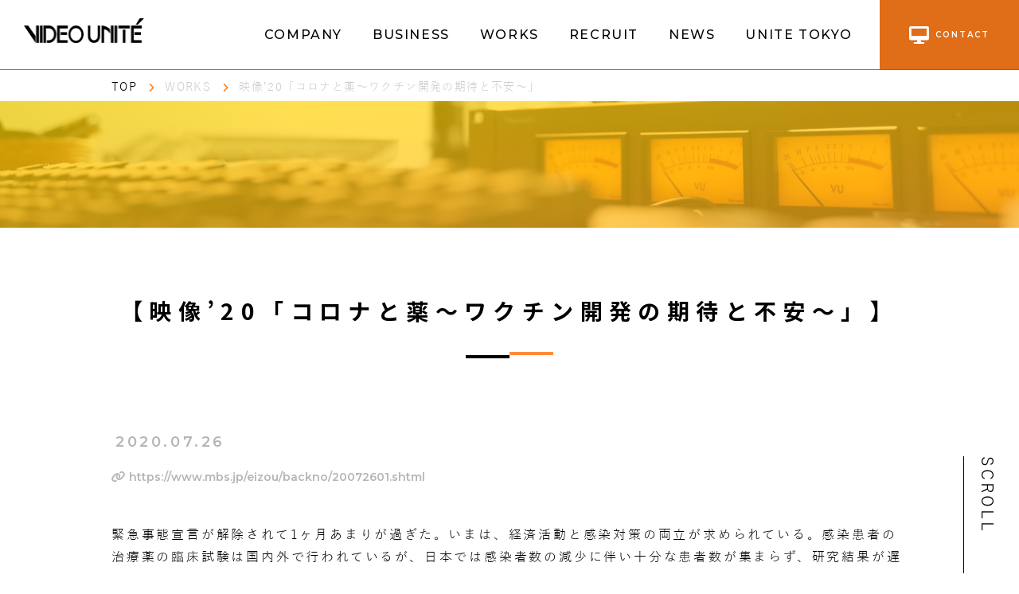

--- FILE ---
content_type: text/html; charset=UTF-8
request_url: https://videounite.co.jp/products/%E6%98%A0%E5%83%8F20%E3%80%8C%E3%82%B3%E3%83%AD%E3%83%8A%E3%81%A8%E8%96%AC%EF%BD%9E%E3%83%AF%E3%82%AF%E3%83%81%E3%83%B3%E9%96%8B%E7%99%BA%E3%81%AE%E6%9C%9F%E5%BE%85%E3%81%A8%E4%B8%8D%E5%AE%89/
body_size: 12954
content:
<!DOCTYPE html>
<html lang="ja">

<head>
    <meta charset="utf-8">
    <meta http-equiv="X-UA-Compatible" content="IE=edge">
    <meta name="viewport" content="width=device-width, initial-scale=1.0">
    
	<script id="_bownow_ts">
var _bownow_ts = document.createElement('script');
_bownow_ts.charset = 'utf-8';
_bownow_ts.src = 'https://contents.bownow.jp/js/UTC_15c1740da5ab72edf360/trace.js';
document.getElementsByTagName('head')[0].appendChild(_bownow_ts);
</script>
    <!-- Font Awesome -->
    <link rel="stylesheet" href="https://cdnjs.cloudflare.com/ajax/libs/font-awesome/6.1.1/css/all.min.css" integrity="sha512-KfkfwYDsLkIlwQp6LFnl8zNdLGxu9YAA1QvwINks4PhcElQSvqcyVLLD9aMhXd13uQjoXtEKNosOWaZqXgel0g==" crossorigin="anonymous" referrerpolicy="no-referrer"
    />
    <!-- Google Font -->
    <link rel="preconnect" href="https://fonts.googleapis.com">
    <!-- <link rel="preconnect" href="https://fonts.gstatic.com" crossorigin>
    <link href="https://fonts.googleapis.com/css2?family=Noto+Sans+JP:wght@300;400;500;700&family=Montserrat:wght@800&display=swap&family=Montserrat:wght@400;800&family=Roboto&display=swap" rel="stylesheet">
    <link rel="preconnect" href="https://fonts.googleapis.com"> -->
    <link rel="preconnect" href="https://fonts.gstatic.com" crossorigin>
    <link href="https://fonts.googleapis.com/css2?family=Montserrat:wght@300;400;500;600;700&family=Yuji+Syuku&family=Noto+Sans+JP:wght@500;700&family=Poppins:wght@300&display=swap" rel="stylesheet">
    <!-- CSS file -->
    <link href="https://unpkg.com/aos@2.3.1/dist/aos.css" rel="stylesheet">
    <link rel="stylesheet" type="text/css" href="https://cdn.jsdelivr.net/npm/slick-carousel@1.8.1/slick/slick.css" />
    <link rel="stylesheet" type="text/css" href="https://cdn.jsdelivr.net/npm/slick-carousel@1.8.1/slick/slick-theme.css" />
<!--     <link rel="stylesheet" href="https://videounite.co.jp/wp-content/themes/unite-video/assets/css/style.css?t=1768779943"> -->
	<link rel="stylesheet" href="https://videounite.co.jp/wp-content/themes/unite-video/assets/css/style_global.css?t=1768779943">
	<link rel="stylesheet" href="https://videounite.co.jp/wp-content/themes/unite-video/assets/css/style_sp.css?t=1768779943" charset="utf-8" media="screen and (max-width:1024px)">
	<link rel="stylesheet" href="https://videounite.co.jp/wp-content/themes/unite-video/assets/css/style_custom.css?t=1768779943">
    <link rel="stylesheet" href="https://videounite.co.jp/wp-content/themes/unite-video/assets/css/style_pc.css?t=1768779943" charset="utf-8" media="screen and (min-width:1025px)">
    
		<!-- All in One SEO 4.2.4 - aioseo.com -->
		<title>映像’20「コロナと薬～ワクチン開発の期待と不安～」 - 株式会社ビデオユニテ</title>
		<meta name="description" content="緊急事態宣言が解除されて1ヶ月あまりが過ぎた。いまは、経済活動と感染対策の両立が求められている。" />
		<meta name="robots" content="max-image-preview:large" />
		<link rel="canonical" href="https://videounite.co.jp/products/%e6%98%a0%e5%83%8f20%e3%80%8c%e3%82%b3%e3%83%ad%e3%83%8a%e3%81%a8%e8%96%ac%ef%bd%9e%e3%83%af%e3%82%af%e3%83%81%e3%83%b3%e9%96%8b%e7%99%ba%e3%81%ae%e6%9c%9f%e5%be%85%e3%81%a8%e4%b8%8d%e5%ae%89/" />
		<meta name="generator" content="All in One SEO (AIOSEO) 4.2.4 " />
		<meta property="og:locale" content="ja_JP" />
		<meta property="og:site_name" content="株式会社ビデオユニテ -" />
		<meta property="og:type" content="article" />
		<meta property="og:title" content="映像’20「コロナと薬～ワクチン開発の期待と不安～」 - 株式会社ビデオユニテ" />
		<meta property="og:description" content="緊急事態宣言が解除されて1ヶ月あまりが過ぎた。いまは、経済活動と感染対策の両立が求められている。" />
		<meta property="og:url" content="https://videounite.co.jp/products/%e6%98%a0%e5%83%8f20%e3%80%8c%e3%82%b3%e3%83%ad%e3%83%8a%e3%81%a8%e8%96%ac%ef%bd%9e%e3%83%af%e3%82%af%e3%83%81%e3%83%b3%e9%96%8b%e7%99%ba%e3%81%ae%e6%9c%9f%e5%be%85%e3%81%a8%e4%b8%8d%e5%ae%89/" />
		<meta property="article:published_time" content="2020-07-26T13:19:25+00:00" />
		<meta property="article:modified_time" content="2023-05-07T13:22:01+00:00" />
		<meta name="twitter:card" content="summary" />
		<meta name="twitter:title" content="映像’20「コロナと薬～ワクチン開発の期待と不安～」 - 株式会社ビデオユニテ" />
		<meta name="twitter:description" content="緊急事態宣言が解除されて1ヶ月あまりが過ぎた。いまは、経済活動と感染対策の両立が求められている。" />
		<script type="application/ld+json" class="aioseo-schema">
			{"@context":"https:\/\/schema.org","@graph":[{"@type":"WebSite","@id":"https:\/\/videounite.co.jp\/#website","url":"https:\/\/videounite.co.jp\/","name":"\u682a\u5f0f\u4f1a\u793e\u30d3\u30c7\u30aa\u30e6\u30cb\u30c6","inLanguage":"ja","publisher":{"@id":"https:\/\/videounite.co.jp\/#organization"}},{"@type":"Organization","@id":"https:\/\/videounite.co.jp\/#organization","name":"\u682a\u5f0f\u4f1a\u793e\u30d3\u30c7\u30aa\u30e6\u30cb\u30c6","url":"https:\/\/videounite.co.jp\/"},{"@type":"BreadcrumbList","@id":"https:\/\/videounite.co.jp\/products\/%e6%98%a0%e5%83%8f20%e3%80%8c%e3%82%b3%e3%83%ad%e3%83%8a%e3%81%a8%e8%96%ac%ef%bd%9e%e3%83%af%e3%82%af%e3%83%81%e3%83%b3%e9%96%8b%e7%99%ba%e3%81%ae%e6%9c%9f%e5%be%85%e3%81%a8%e4%b8%8d%e5%ae%89\/#breadcrumblist","itemListElement":[{"@type":"ListItem","@id":"https:\/\/videounite.co.jp\/#listItem","position":1,"item":{"@type":"WebPage","@id":"https:\/\/videounite.co.jp\/","name":"\u30db\u30fc\u30e0","description":"\u611f\u52d5\u3092\u3072\u3068\u3064\u306b\u3059\u308b\u5236\u4f5c\u529b - 1990\u5e74\u3001\u5728\u962a\u653e\u9001\u5c40\u306e\u5831\u9053\u5c40\u3067\u300c\u7de8\u96c6\u300d\u3092\u62c5\u5f53\u3057\u3066\u3044\u305f\u30e1\u30f3\u30d0\u30fc\u304c\u7d50\u96c6\u3057\u8a95\u751f\u3057\u305f\u4f1a\u793e\u3067\u3059\u3002\u73fe\u5728\u306f\u3001\u7de8\u96c6\u306b\u52a0\u3048\u3066CG\u30fb\u30a4\u30e9\u30b9\u30c8\u30fb\u52d5\u753b\u5e83\u544a\u306e\u5236\u4f5c\u307e\u3067\u5e45\u5e83\u304f\u5bfe\u5fdc\u3057\u306a\u304c\u3089\u3001\u30d7\u30ed\u30d5\u30a7\u30c3\u30b7\u30e7\u30ca\u30eb\u306a\u6620\u50cf\u5236\u4f5c\u3092\u884c\u3063\u3066\u3044\u307e\u3059\u3002\u30d3\u30c7\u30aa\u30e6\u30cb\u30c6\u306f\u6620\u50cf\u306e\u300c\u7dcf\u5408\u30d7\u30ed\u30c0\u30af\u30b7\u30e7\u30f3\u300d\u3092\u76ee\u6307\u3057\u3001\u6d3b\u8e8d\u306e\u5834\u3092\u5e83\u3052\u3066\u3044\u307e\u3059\u3002","url":"https:\/\/videounite.co.jp\/"},"nextItem":"https:\/\/videounite.co.jp\/products\/%e6%98%a0%e5%83%8f20%e3%80%8c%e3%82%b3%e3%83%ad%e3%83%8a%e3%81%a8%e8%96%ac%ef%bd%9e%e3%83%af%e3%82%af%e3%83%81%e3%83%b3%e9%96%8b%e7%99%ba%e3%81%ae%e6%9c%9f%e5%be%85%e3%81%a8%e4%b8%8d%e5%ae%89\/#listItem"},{"@type":"ListItem","@id":"https:\/\/videounite.co.jp\/products\/%e6%98%a0%e5%83%8f20%e3%80%8c%e3%82%b3%e3%83%ad%e3%83%8a%e3%81%a8%e8%96%ac%ef%bd%9e%e3%83%af%e3%82%af%e3%83%81%e3%83%b3%e9%96%8b%e7%99%ba%e3%81%ae%e6%9c%9f%e5%be%85%e3%81%a8%e4%b8%8d%e5%ae%89\/#listItem","position":2,"item":{"@type":"WebPage","@id":"https:\/\/videounite.co.jp\/products\/%e6%98%a0%e5%83%8f20%e3%80%8c%e3%82%b3%e3%83%ad%e3%83%8a%e3%81%a8%e8%96%ac%ef%bd%9e%e3%83%af%e3%82%af%e3%83%81%e3%83%b3%e9%96%8b%e7%99%ba%e3%81%ae%e6%9c%9f%e5%be%85%e3%81%a8%e4%b8%8d%e5%ae%89\/","name":"\u6620\u50cf\u201920\u300c\u30b3\u30ed\u30ca\u3068\u85ac\uff5e\u30ef\u30af\u30c1\u30f3\u958b\u767a\u306e\u671f\u5f85\u3068\u4e0d\u5b89\uff5e\u300d","description":"\u7dca\u6025\u4e8b\u614b\u5ba3\u8a00\u304c\u89e3\u9664\u3055\u308c\u30661\u30f6\u6708\u3042\u307e\u308a\u304c\u904e\u304e\u305f\u3002\u3044\u307e\u306f\u3001\u7d4c\u6e08\u6d3b\u52d5\u3068\u611f\u67d3\u5bfe\u7b56\u306e\u4e21\u7acb\u304c\u6c42\u3081\u3089\u308c\u3066\u3044\u308b\u3002","url":"https:\/\/videounite.co.jp\/products\/%e6%98%a0%e5%83%8f20%e3%80%8c%e3%82%b3%e3%83%ad%e3%83%8a%e3%81%a8%e8%96%ac%ef%bd%9e%e3%83%af%e3%82%af%e3%83%81%e3%83%b3%e9%96%8b%e7%99%ba%e3%81%ae%e6%9c%9f%e5%be%85%e3%81%a8%e4%b8%8d%e5%ae%89\/"},"previousItem":"https:\/\/videounite.co.jp\/#listItem"}]},{"@type":"Person","@id":"https:\/\/videounite.co.jp\/author\/infocheat-co-jp\/#author","url":"https:\/\/videounite.co.jp\/author\/infocheat-co-jp\/","name":"info@cheat.co.jp","image":{"@type":"ImageObject","@id":"https:\/\/videounite.co.jp\/products\/%e6%98%a0%e5%83%8f20%e3%80%8c%e3%82%b3%e3%83%ad%e3%83%8a%e3%81%a8%e8%96%ac%ef%bd%9e%e3%83%af%e3%82%af%e3%83%81%e3%83%b3%e9%96%8b%e7%99%ba%e3%81%ae%e6%9c%9f%e5%be%85%e3%81%a8%e4%b8%8d%e5%ae%89\/#authorImage","url":"https:\/\/secure.gravatar.com\/avatar\/0ead80abfce0dec96f644657d83539f7e583a764e1d5b6ef2a72f8084a83a850?s=96&d=mm&r=g","width":96,"height":96,"caption":"info@cheat.co.jp"}},{"@type":"WebPage","@id":"https:\/\/videounite.co.jp\/products\/%e6%98%a0%e5%83%8f20%e3%80%8c%e3%82%b3%e3%83%ad%e3%83%8a%e3%81%a8%e8%96%ac%ef%bd%9e%e3%83%af%e3%82%af%e3%83%81%e3%83%b3%e9%96%8b%e7%99%ba%e3%81%ae%e6%9c%9f%e5%be%85%e3%81%a8%e4%b8%8d%e5%ae%89\/#webpage","url":"https:\/\/videounite.co.jp\/products\/%e6%98%a0%e5%83%8f20%e3%80%8c%e3%82%b3%e3%83%ad%e3%83%8a%e3%81%a8%e8%96%ac%ef%bd%9e%e3%83%af%e3%82%af%e3%83%81%e3%83%b3%e9%96%8b%e7%99%ba%e3%81%ae%e6%9c%9f%e5%be%85%e3%81%a8%e4%b8%8d%e5%ae%89\/","name":"\u6620\u50cf\u201920\u300c\u30b3\u30ed\u30ca\u3068\u85ac\uff5e\u30ef\u30af\u30c1\u30f3\u958b\u767a\u306e\u671f\u5f85\u3068\u4e0d\u5b89\uff5e\u300d - \u682a\u5f0f\u4f1a\u793e\u30d3\u30c7\u30aa\u30e6\u30cb\u30c6","description":"\u7dca\u6025\u4e8b\u614b\u5ba3\u8a00\u304c\u89e3\u9664\u3055\u308c\u30661\u30f6\u6708\u3042\u307e\u308a\u304c\u904e\u304e\u305f\u3002\u3044\u307e\u306f\u3001\u7d4c\u6e08\u6d3b\u52d5\u3068\u611f\u67d3\u5bfe\u7b56\u306e\u4e21\u7acb\u304c\u6c42\u3081\u3089\u308c\u3066\u3044\u308b\u3002","inLanguage":"ja","isPartOf":{"@id":"https:\/\/videounite.co.jp\/#website"},"breadcrumb":{"@id":"https:\/\/videounite.co.jp\/products\/%e6%98%a0%e5%83%8f20%e3%80%8c%e3%82%b3%e3%83%ad%e3%83%8a%e3%81%a8%e8%96%ac%ef%bd%9e%e3%83%af%e3%82%af%e3%83%81%e3%83%b3%e9%96%8b%e7%99%ba%e3%81%ae%e6%9c%9f%e5%be%85%e3%81%a8%e4%b8%8d%e5%ae%89\/#breadcrumblist"},"author":"https:\/\/videounite.co.jp\/author\/infocheat-co-jp\/#author","creator":"https:\/\/videounite.co.jp\/author\/infocheat-co-jp\/#author","datePublished":"2020-07-26T13:19:25+09:00","dateModified":"2023-05-07T13:22:01+09:00"}]}
		</script>
		<!-- All in One SEO -->

<link rel="alternate" title="oEmbed (JSON)" type="application/json+oembed" href="https://videounite.co.jp/wp-json/oembed/1.0/embed?url=https%3A%2F%2Fvideounite.co.jp%2Fproducts%2F%25e6%2598%25a0%25e5%2583%258f20%25e3%2580%258c%25e3%2582%25b3%25e3%2583%25ad%25e3%2583%258a%25e3%2581%25a8%25e8%2596%25ac%25ef%25bd%259e%25e3%2583%25af%25e3%2582%25af%25e3%2583%2581%25e3%2583%25b3%25e9%2596%258b%25e7%2599%25ba%25e3%2581%25ae%25e6%259c%259f%25e5%25be%2585%25e3%2581%25a8%25e4%25b8%258d%25e5%25ae%2589%2F" />
<link rel="alternate" title="oEmbed (XML)" type="text/xml+oembed" href="https://videounite.co.jp/wp-json/oembed/1.0/embed?url=https%3A%2F%2Fvideounite.co.jp%2Fproducts%2F%25e6%2598%25a0%25e5%2583%258f20%25e3%2580%258c%25e3%2582%25b3%25e3%2583%25ad%25e3%2583%258a%25e3%2581%25a8%25e8%2596%25ac%25ef%25bd%259e%25e3%2583%25af%25e3%2582%25af%25e3%2583%2581%25e3%2583%25b3%25e9%2596%258b%25e7%2599%25ba%25e3%2581%25ae%25e6%259c%259f%25e5%25be%2585%25e3%2581%25a8%25e4%25b8%258d%25e5%25ae%2589%2F&#038;format=xml" />
		<!-- This site uses the Google Analytics by MonsterInsights plugin v8.10.0 - Using Analytics tracking - https://www.monsterinsights.com/ -->
		<!-- Note: MonsterInsights is not currently configured on this site. The site owner needs to authenticate with Google Analytics in the MonsterInsights settings panel. -->
					<!-- No UA code set -->
				<!-- / Google Analytics by MonsterInsights -->
		<style id='wp-img-auto-sizes-contain-inline-css' type='text/css'>
img:is([sizes=auto i],[sizes^="auto," i]){contain-intrinsic-size:3000px 1500px}
/*# sourceURL=wp-img-auto-sizes-contain-inline-css */
</style>
<style id='wp-emoji-styles-inline-css' type='text/css'>

	img.wp-smiley, img.emoji {
		display: inline !important;
		border: none !important;
		box-shadow: none !important;
		height: 1em !important;
		width: 1em !important;
		margin: 0 0.07em !important;
		vertical-align: -0.1em !important;
		background: none !important;
		padding: 0 !important;
	}
/*# sourceURL=wp-emoji-styles-inline-css */
</style>
<style id='wp-block-library-inline-css' type='text/css'>
:root{--wp-block-synced-color:#7a00df;--wp-block-synced-color--rgb:122,0,223;--wp-bound-block-color:var(--wp-block-synced-color);--wp-editor-canvas-background:#ddd;--wp-admin-theme-color:#007cba;--wp-admin-theme-color--rgb:0,124,186;--wp-admin-theme-color-darker-10:#006ba1;--wp-admin-theme-color-darker-10--rgb:0,107,160.5;--wp-admin-theme-color-darker-20:#005a87;--wp-admin-theme-color-darker-20--rgb:0,90,135;--wp-admin-border-width-focus:2px}@media (min-resolution:192dpi){:root{--wp-admin-border-width-focus:1.5px}}.wp-element-button{cursor:pointer}:root .has-very-light-gray-background-color{background-color:#eee}:root .has-very-dark-gray-background-color{background-color:#313131}:root .has-very-light-gray-color{color:#eee}:root .has-very-dark-gray-color{color:#313131}:root .has-vivid-green-cyan-to-vivid-cyan-blue-gradient-background{background:linear-gradient(135deg,#00d084,#0693e3)}:root .has-purple-crush-gradient-background{background:linear-gradient(135deg,#34e2e4,#4721fb 50%,#ab1dfe)}:root .has-hazy-dawn-gradient-background{background:linear-gradient(135deg,#faaca8,#dad0ec)}:root .has-subdued-olive-gradient-background{background:linear-gradient(135deg,#fafae1,#67a671)}:root .has-atomic-cream-gradient-background{background:linear-gradient(135deg,#fdd79a,#004a59)}:root .has-nightshade-gradient-background{background:linear-gradient(135deg,#330968,#31cdcf)}:root .has-midnight-gradient-background{background:linear-gradient(135deg,#020381,#2874fc)}:root{--wp--preset--font-size--normal:16px;--wp--preset--font-size--huge:42px}.has-regular-font-size{font-size:1em}.has-larger-font-size{font-size:2.625em}.has-normal-font-size{font-size:var(--wp--preset--font-size--normal)}.has-huge-font-size{font-size:var(--wp--preset--font-size--huge)}.has-text-align-center{text-align:center}.has-text-align-left{text-align:left}.has-text-align-right{text-align:right}.has-fit-text{white-space:nowrap!important}#end-resizable-editor-section{display:none}.aligncenter{clear:both}.items-justified-left{justify-content:flex-start}.items-justified-center{justify-content:center}.items-justified-right{justify-content:flex-end}.items-justified-space-between{justify-content:space-between}.screen-reader-text{border:0;clip-path:inset(50%);height:1px;margin:-1px;overflow:hidden;padding:0;position:absolute;width:1px;word-wrap:normal!important}.screen-reader-text:focus{background-color:#ddd;clip-path:none;color:#444;display:block;font-size:1em;height:auto;left:5px;line-height:normal;padding:15px 23px 14px;text-decoration:none;top:5px;width:auto;z-index:100000}html :where(.has-border-color){border-style:solid}html :where([style*=border-top-color]){border-top-style:solid}html :where([style*=border-right-color]){border-right-style:solid}html :where([style*=border-bottom-color]){border-bottom-style:solid}html :where([style*=border-left-color]){border-left-style:solid}html :where([style*=border-width]){border-style:solid}html :where([style*=border-top-width]){border-top-style:solid}html :where([style*=border-right-width]){border-right-style:solid}html :where([style*=border-bottom-width]){border-bottom-style:solid}html :where([style*=border-left-width]){border-left-style:solid}html :where(img[class*=wp-image-]){height:auto;max-width:100%}:where(figure){margin:0 0 1em}html :where(.is-position-sticky){--wp-admin--admin-bar--position-offset:var(--wp-admin--admin-bar--height,0px)}@media screen and (max-width:600px){html :where(.is-position-sticky){--wp-admin--admin-bar--position-offset:0px}}
/*wp_block_styles_on_demand_placeholder:696d70a712951*/
/*# sourceURL=wp-block-library-inline-css */
</style>
<style id='classic-theme-styles-inline-css' type='text/css'>
/*! This file is auto-generated */
.wp-block-button__link{color:#fff;background-color:#32373c;border-radius:9999px;box-shadow:none;text-decoration:none;padding:calc(.667em + 2px) calc(1.333em + 2px);font-size:1.125em}.wp-block-file__button{background:#32373c;color:#fff;text-decoration:none}
/*# sourceURL=/wp-includes/css/classic-themes.min.css */
</style>
<link rel="https://api.w.org/" href="https://videounite.co.jp/wp-json/" /><link rel="alternate" title="JSON" type="application/json" href="https://videounite.co.jp/wp-json/wp/v2/products/2090" /><link rel="EditURI" type="application/rsd+xml" title="RSD" href="https://videounite.co.jp/xmlrpc.php?rsd" />
<meta name="generator" content="WordPress 6.9" />
<link rel='shortlink' href='https://videounite.co.jp/?p=2090' />
<link rel="icon" href="https://videounite.co.jp/wp-content/uploads/2022/08/cropped-V-32x32.png" sizes="32x32" />
<link rel="icon" href="https://videounite.co.jp/wp-content/uploads/2022/08/cropped-V-192x192.png" sizes="192x192" />
<link rel="apple-touch-icon" href="https://videounite.co.jp/wp-content/uploads/2022/08/cropped-V-180x180.png" />
<meta name="msapplication-TileImage" content="https://videounite.co.jp/wp-content/uploads/2022/08/cropped-V-270x270.png" />
		<style type="text/css" id="wp-custom-css">
			
/* 	.sp-only{
		display: none;
	}
 */
/* .p-intel2__body {
    min-height: 600px;
} */

	.p-intel2__body .object--2 {
    top: 43.5%;
	}
/* .c-how {
    padding: 110px 0 73px;
} */
.c-how__btn {
    margin-top: 40px;
}.c-preamble1__content {
    text-align: center;
}.p-recruitment1 {
    padding: 90px 0 123px;
}
.c-faq__inner {
    padding-top: 5px;
}.c-faq__item {
/*     padding-bottom: 12px; */
/*     margin-bottom: 25px; */
}.c-contactForm__input input, .c-contactForm__input select, .c-contactForm__input textarea {
    color: #757575;
	font-family: YuGothic, sans-serif;
}

.p-recruitment .p-intel4.js-section {
    background: -webkit-gradient(linear, left bottom, right top, color-stop(5%, #fdfdfd), to(#cfcfcf));
    background: linear-gradient(to top right, #fdfdfd 5%, #cfcfcf);
}.p-recruitment .p-intel4.js-section .c-section-title h2, .p-recruitment .p-intel4.js-section .c-section-title p {
    color: #000!important;
}
	.p-tokyo6 .c-works__body .c-tokyo-center {
    text-align: center;
}
	

@media screen and (max-width: 1024px){
			
			.p-intel5__message .text {
					margin-top: 20px;
			}
/* 	.p-intel2__body .object--2 {
    bottom: 47px;
    top: unset;
	} */
	.c-how {
    padding: 60px 0 40px;
	}
	.c-how__btn {
    width: 80%;
	}
	.p-recruitment1 {
    padding: 50px 0 40px;
}
	.c-preamble1__title {
    line-height: 1.36;
 }
	/*.c-schedule__item {
    margin-bottom: 30px;
} */
/* 	.p-recruitment4.js-section .c-message__slideItem{
		width: 100%!important;
	} */
	.p-recruitment4.js-section	.c-message .slick-slide {
    margin: 0 auto;
	}
.p-tokyo4 {
    margin-bottom: 70px;
}	
	.p-result1__tabs li:first-child {
    border-left: none;
	}.p-result1__tabs{
    justify-content: flex-start;
	}
	.sp-only{
		display: block;
	}
}

/*20250130*/
section.p-intel4.js-section .c-section-title {
    margin-bottom: 20px;
}

p.p-intel4__desc {
    text-align: center;
		font-size: 1.6rem;
    margin-bottom: 20px;
}		</style>
		<noscript><style id="rocket-lazyload-nojs-css">.rll-youtube-player, [data-lazy-src]{display:none !important;}</style></noscript>    <script src="https://ajax.googleapis.com/ajax/libs/jquery/3.3.1/jquery.min.js"></script>
		<style>
		.g-recaptcha > div { margin: 0 auto; }
	</style>
	</head>

<body>
    <!--▼ Header ▼-->
    <header class="c-header">
        <div class="c-header__box">
            <h1 class="c-header__logo">
                <a href="https://videounite.co.jp">
                    <img src="data:image/svg+xml,%3Csvg%20xmlns='http://www.w3.org/2000/svg'%20viewBox='0%200%200%200'%3E%3C/svg%3E" alt="Video Unité" data-lazy-src="https://videounite.co.jp/wp-content/themes/unite-video/assets/img/logo.png"><noscript><img src="https://videounite.co.jp/wp-content/themes/unite-video/assets/img/logo.png" alt="Video Unité"></noscript>
                </a>
            </h1>
            <div class="c-header__menu">
                <div class="c-header__nav"><ul id="menu-header-menu" class="menu"><li id="menu-item-29" class="menu-item menu-item-type-post_type menu-item-object-page menu-item-29"><a href="https://videounite.co.jp/company/">COMPANY</a></li>
<li id="menu-item-712" class="menu-item menu-item-type-custom menu-item-object-custom menu-item-has-children menu-item-712"><a>BUSINESS</a>
<ul class="sub-menu">
	<li id="menu-item-217" class="menu-item menu-item-type-post_type menu-item-object-page menu-item-217"><a href="https://videounite.co.jp/business_tv_news/">TV制作・報道</a></li>
	<li id="menu-item-216" class="menu-item menu-item-type-post_type menu-item-object-page menu-item-216"><a href="https://videounite.co.jp/introduce-corporate-government/">企業VP・行政</a></li>
	<li id="menu-item-215" class="menu-item menu-item-type-post_type menu-item-object-page menu-item-215"><a href="https://videounite.co.jp/introduce-edit/">編集</a></li>
	<li id="menu-item-214" class="menu-item menu-item-type-post_type menu-item-object-page menu-item-214"><a href="https://videounite.co.jp/introduce-cg-illustration/">CG・イラスト</a></li>
	<li id="menu-item-213" class="menu-item menu-item-type-post_type menu-item-object-page menu-item-213"><a href="https://videounite.co.jp/introduce-webadvertising/">WEB広告</a></li>
</ul>
</li>
<li id="menu-item-69" class="menu-item menu-item-type-post_type_archive menu-item-object-products menu-item-69"><a href="https://videounite.co.jp/products/">WORKS</a></li>
<li id="menu-item-1235" class="menu-item menu-item-type-post_type menu-item-object-page menu-item-has-children menu-item-1235"><a href="https://videounite.co.jp/recruitment/">Recruit</a>
<ul class="sub-menu">
	<li id="menu-item-1236" class="menu-item menu-item-type-post_type menu-item-object-page menu-item-has-children menu-item-1236"><a href="https://videounite.co.jp/recruitment/">Recruit</a>
	<ul class="sub-menu">
		<li id="menu-item-1248" class="menu-item menu-item-type-post_type menu-item-object-page menu-item-1248"><a href="https://videounite.co.jp/recruitment/corporate-government/">ディレクター</a></li>
		<li id="menu-item-1237" class="menu-item menu-item-type-post_type menu-item-object-page menu-item-1237"><a href="https://videounite.co.jp/recruitment/press-reporter/">報道記者</a></li>
		<li id="menu-item-1249" class="menu-item menu-item-type-post_type menu-item-object-page menu-item-1249"><a href="https://videounite.co.jp/recruitment/tv-news/">報道編集</a></li>
		<li id="menu-item-1247" class="menu-item menu-item-type-post_type menu-item-object-page menu-item-1247"><a href="https://videounite.co.jp/recruitment/edit/">制作編集</a></li>
		<li id="menu-item-1246" class="menu-item menu-item-type-post_type menu-item-object-page menu-item-1246"><a href="https://videounite.co.jp/recruitment/cg-illustration/">CG・イラスト</a></li>
		<li id="menu-item-1245" class="menu-item menu-item-type-post_type menu-item-object-page menu-item-1245"><a href="https://videounite.co.jp/recruitment/webadvertising/">WEB広告</a></li>
	</ul>
</li>
</ul>
</li>
<li id="menu-item-85" class="menu-item menu-item-type-post_type menu-item-object-page menu-item-has-children menu-item-85"><a href="https://videounite.co.jp/recruitment/">RECRUIT</a>
<ul class="sub-menu">
	<li id="menu-item-713" class="sp-only menu-item menu-item-type-post_type menu-item-object-page menu-item-713"><a href="https://videounite.co.jp/recruitment/">RECRUIT</a></li>
	<li id="menu-item-706" class="menu-item menu-item-type-post_type menu-item-object-page menu-item-706"><a href="https://videounite.co.jp/recruitment/corporate-government/">ディレクター</a></li>
	<li id="menu-item-710" class="menu-item menu-item-type-post_type menu-item-object-page menu-item-710"><a href="https://videounite.co.jp/recruitment/press-reporter/">報道記者</a></li>
	<li id="menu-item-707" class="menu-item menu-item-type-post_type menu-item-object-page menu-item-707"><a href="https://videounite.co.jp/recruitment/tv-news/">報道編集</a></li>
	<li id="menu-item-705" class="menu-item menu-item-type-post_type menu-item-object-page menu-item-705"><a href="https://videounite.co.jp/recruitment/edit/">制作編集</a></li>
	<li id="menu-item-704" class="menu-item menu-item-type-post_type menu-item-object-page menu-item-704"><a href="https://videounite.co.jp/recruitment/cg-illustration/">CG・イラスト</a></li>
	<li id="menu-item-703" class="menu-item menu-item-type-post_type menu-item-object-page menu-item-703"><a href="https://videounite.co.jp/recruitment/webadvertising/">WEB広告</a></li>
</ul>
</li>
<li id="menu-item-71" class="menu-item menu-item-type-custom menu-item-object-custom menu-item-71"><a href="http://videounite.co.jp/news">NEWS</a></li>
<li id="menu-item-32" class="menu-item menu-item-type-post_type menu-item-object-page menu-item-32"><a href="https://videounite.co.jp/unite-tokyo/">UNITE TOKYO</a></li>
</ul></div>                <a href="https://videounite.co.jp/contact" class="c-header__contact">
                    <i class="fas fa-desktop"></i> contact
                </a>
            </div>
            <div class="c-header__sp-menu">
                <a href='https://videounite.co.jp/contact' class="c-header__sp-contact">
                    <i class="fas fa-desktop"></i>contact
                </a>
                <button class="c-trigger" id="menu05">
                    <span></span>
                    <span></span>
                    <span></span>
                </button>
            </div>
        </div>
    </header>
    <!--▲ Header ▲-->
	<div class='c-fixed-bg'></div>
        <main class="p-single">
        <!--======= Breadcrumb =======-->
        <div class="l-container l-container--custom">
            <ul class="c-breadcrumb">
    <li>
        <a href="https://videounite.co.jp">
            TOP
        </a>
    </li>
<!-- 	---- -->
		<li>
		<a href="https://videounite.co.jp/products/%e6%98%a0%e5%83%8f20%e3%80%8c%e3%82%b3%e3%83%ad%e3%83%8a%e3%81%a8%e8%96%ac%ef%bd%9e%e3%83%af%e3%82%af%e3%83%81%e3%83%b3%e9%96%8b%e7%99%ba%e3%81%ae%e6%9c%9f%e5%be%85%e3%81%a8%e4%b8%8d%e5%ae%89/">
            WORKS        </a>
	</li>
	<!-- 	---- -->
    <li>
        <a href="">
			映像’20「コロナと薬～ワクチン開発の期待と不安～」        </a>
    </li>
	
</ul>        </div>
		<!--======= Breadcrumb_image =======-->
        
<div class="c-banner">
	<img class="c-fit" src="data:image/svg+xml,%3Csvg%20xmlns='http://www.w3.org/2000/svg'%20viewBox='0%200%200%200'%3E%3C/svg%3E" alt="映像’20「コロナと薬～ワクチン開発の期待と不安～」_banner" data-lazy-src="https://videounite.co.jp/wp-content/uploads/2022/07/breadcrumb_default-scaled.jpg"><noscript><img class="c-fit" src="https://videounite.co.jp/wp-content/uploads/2022/07/breadcrumb_default-scaled.jpg" alt="映像’20「コロナと薬～ワクチン開発の期待と不安～」_banner"></noscript>
</div>		<!--===============-->
        <section class="p-single__cont js-section">
            <div class="l-container">
                <h3 class="c-titleline c-titleline--black">
                    【映像’20「コロナと薬～ワクチン開発の期待と不安～」】
                </h3>
				<div class='p-single__date'>
					<p class='post_date'>
						2020.07.26					</p>
										<p class="working_time">
						<span></span>
						<span></span>
					</p>
									</div>
								<div class="p-single__url">
					<p>
						<a href="https://www.mbs.jp/eizou/backno/20072601.shtml" target="_blank">
							<i class="fa-solid fa-link"></i>
							https://www.mbs.jp/eizou/backno/20072601.shtml						</a>
					</p>
				</div>
												
                <div class="p-single__text">
                    <p>&nbsp;</p>
<p>緊急事態宣言が解除されて1ヶ月あまりが過ぎた。いまは、経済活動と感染対策の両立が求められている。感染患者の治療薬の臨床試験は国内外で行われているが、日本では感染者数の減少に伴い十分な患者数が集まらず、研究結果が遅れるとも言われている。</p>
<p>&nbsp;</p>
<p>日本発の新型インフルエンザ治療薬「アビガン」。安倍首相は、「今年5月中の承認をめざす」と発言した。感染した著名人が薬を飲んで「効いた」と発言するなど、あたかも治療薬として十分な効果があるように誤解した人も少なくないこの薬は、果たして治療効果があったのか、なかったのか&#8230;。科学的な解析は欠かせないが、国のトップが、薬が効いていることを前提に「承認」と発言したことに違和感を覚えた専門家は少なくない。</p>
<p>&nbsp;</p>
<p>今年6月17日には大阪府の吉村知事が、新型コロナウイルスのワクチンの臨床試験を始めると会見で明らかにした。日本初、世界では10数番目となる。手掛けるのは、国から20億円の支援を受けたベンチャー企業だ。複数のワクチン開発に数百億円の予算がつき、研究機関や企業に巨額の公費が注ぎ込まれる&#8230;。番組では、治療薬やワクチン開発の状況を具に描くとともに巨額の研究費の行き先を追う。</p>
<p>&nbsp;</p>
                </div>
                <div class="p-single__btn">
                    <div class="button prev">
						                        <a href="https://videounite.co.jp/products/%e3%82%a4%e3%82%bf%e3%83%aa%e3%82%a2%e7%a7%91%e5%ad%a6%e9%83%bd%e5%b8%82/" rel="prev">前の記事</a>
						                    </div>
                    <div class="button next">
						                        <a href="https://videounite.co.jp/products/%e5%a4%8f%e3%81%a0%e3%81%a6%e3%82%8c%e3%83%95%e3%82%a1%e3%83%9f%e3%83%aa%e3%83%bc/" rel="next">次の記事</a>
						                    </div>
                    <div class="button go-back">
                        <a href="https://videounite.co.jp/products/">一覧に戻る</a>
                    </div>
                </div>
            </div>
        </section>
    </main>
    <!--▼ Footer ▼-->
    <footer class="c-footer">
        <section class="c-footer__header">
    <h3 class="c-titleline">
        お問い合わせ
    </h3>
    <div class="c-footer__contact">
        <div class="c-footer__web">
            <div class="icon">
                <img src="data:image/svg+xml,%3Csvg%20xmlns='http://www.w3.org/2000/svg'%20viewBox='0%200%200%200'%3E%3C/svg%3E" alt="desktop" data-lazy-src="https://videounite.co.jp/wp-content/themes/unite-video/assets/img/desktop_ico.svg"><noscript><img src="https://videounite.co.jp/wp-content/themes/unite-video/assets/img/desktop_ico.svg" alt="desktop"></noscript>
            </div>
            <a href="https://videounite.co.jp/contact">WEB問い合わせ</a>
            <p>WEBから24時間受け付けております。</p>
        </div>
    </div>
</section>
        <div class="c-footer__body">
            <div class="c-footer__left">
				<div class="c-footer__store">
					<p>
						ビデオユニテ
					</p>
					<p>〒531-0072 <br class="sp-only">大阪市北区豊崎3-9-7 いずみビル8F</p>
	<!--                 <a href="#"><img src="data:image/svg+xml,%3Csvg%20xmlns='http://www.w3.org/2000/svg'%20viewBox='0%200%2020%200'%3E%3C/svg%3E" width="20" alt="phone" data-lazy-src="https://videounite.co.jp/wp-content/themes/unite-video/assets/img/phone_ico.svg"><noscript><img src="https://videounite.co.jp/wp-content/themes/unite-video/assets/img/phone_ico.svg" width="20" alt="phone"></noscript></a> -->
				</div>
                <div class="c-footer__store">
					<p>
						UNITE TOKYO
					</p>
					<p>〒107-0052 <br class="sp-only">東京都港区赤坂6-3-1 ASMビル5F</p>
	<!--                 <a href="#"><img src="data:image/svg+xml,%3Csvg%20xmlns='http://www.w3.org/2000/svg'%20viewBox='0%200%2020%200'%3E%3C/svg%3E" width="20" alt="phone" data-lazy-src="https://videounite.co.jp/wp-content/themes/unite-video/assets/img/phone_ico.svg"><noscript><img src="https://videounite.co.jp/wp-content/themes/unite-video/assets/img/phone_ico.svg" width="20" alt="phone"></noscript></a> -->
				</div>
            </div>
            <div class="c-footer__right pc-only">
                <div class="c-footer__nav">
					<div class="c-footer__heading">
						<a href="https://videounite.co.jp/">
							TOP
						</a>
						<a href="https://videounite.co.jp/company">
							会社情報
						</a>
					</div>
					<div class="c-footer__heading">
						<p>事業紹介</p>
						<ul class='c-footer__child-menu'>
							<li><a href="https://videounite.co.jp/business_tv_news/">TV制作・報道</a></li>
							<li><a href="https://videounite.co.jp/introduce-corporate-government/">企業VP・行政</a></li>
							<li><a href="https://videounite.co.jp/introduce-edit/">編　集</a></li>
							<li><a href="https://videounite.co.jp/introduce-cg-illustration/">CG・イラスト</a></li>
							<li><a href="https://videounite.co.jp/introduce-webadvertising/">WEB広告</a></li>
						</ul>
					</div>
                </div>
                <div class="c-footer__more">
					<div class="c-footer__heading">
						<a href="https://videounite.co.jp/products">制作実績</a>
						<a href="https://videounite.co.jp/recruit">採用情報</a>
						<ul class='c-footer__child-menu'>
							<li><a href="https://videounite.co.jp/recruitment/corporate-government/">ディレクター</a></li>
							<li><a href="https://videounite.co.jp/recruitment/press-reporter/">報道記者</a></li>
							<li><a href="https://videounite.co.jp/recruitment/tv-news/">報道編集</a></li>
							<li><a href="https://videounite.co.jp/recruitment/edit/">制作編集</a></li>
							<li><a href="https://videounite.co.jp/recruitment/cg-illustration/">CG・イラスト</a></li>
							<li><a href="https://videounite.co.jp/recruitment/webadvertising/">WEB広告</a></li>
						</ul>
					</div>
                </div>
				<div class="c-footer__more">
					<div class="c-footer__heading">
						<a href="https://videounite.co.jp/news">最新情報</a>
						<a href="https://videounite.co.jp/unite-tokyo">UNITE TOKYO</a>
						<a href="https://videounite.co.jp/contact">お問い合わせ</a>
					</div>
				</div>
            </div>
        </div>
        <div class="c-footer__footer">
            <p class="c-footer__privacy"><a href='https://videounite.co.jp/privacy-policy'>プライバシーポリシー</a></p>
            <p class="c-footer__copy">Copyright © 株式会社ビデオユニテ All Rights Reserved.</p>
        </div>
    </footer>
    <div class="c-back c-back--2">
	<span class='next' onclick='click_scrollNext()'>SCROLL</span>
	<span class='to_top' onclick='click_scrollTop()' style="display: none">PAGE TOP</span>
</div>    <!--▲ Footer ▲-->
    
    <script src="https://cdn.jsdelivr.net/npm/slick-carousel@1.8.1/slick/slick.min.js"></script>
    <script src="https://unpkg.com/aos@2.3.1/dist/aos.js"></script>
		<script src="https://www.google.com/recaptcha/api.js?explicit&hl=ja"></script>
	<script type="text/javascript">

		// reCAPTCHAの挿入
		$( '.mw_wp_form_input .captcha_box' ).html( '<div data-callback="syncerRecaptchaCallback" data-sitekey="6LdlcNIhAAAAAA81C-yobPedrBOZBeJVUQEPbpzr" class="g-recaptcha"></div>' );
		// [input] Add disabled to input or button
		$( '.mw_wp_form_input button, .mw_wp_form_input input[type="submit"]' ).attr( "disabled", "disabled" );
		// [confirm] Remove disabled
		$( '.mw_wp_form_confirm input, .mw_wp_form_confirm select, .mw_wp_form_confirm textarea, .mw_wp_form_confirm button' ).removeAttr( 'disabled' );

	// reCAPTCHA Callback
	function syncerRecaptchaCallback( code ) {
		if(code != "") {
			$( '.mw_wp_form_input button, .mw_wp_form_input input[type="submit"]' ).removeAttr( 'disabled' );
		}
	}
	</script>
	<script src="https://videounite.co.jp/wp-content/themes/unite-video/assets/js/bodymovin.min.js"></script>
    <script src="https://videounite.co.jp/wp-content/themes/unite-video/assets/js/main.js?t=1768779943"></script>
			    <script type="speculationrules">
{"prefetch":[{"source":"document","where":{"and":[{"href_matches":"/*"},{"not":{"href_matches":["/wp-*.php","/wp-admin/*","/wp-content/uploads/*","/wp-content/*","/wp-content/plugins/*","/wp-content/themes/unite-video/*","/*\\?(.+)"]}},{"not":{"selector_matches":"a[rel~=\"nofollow\"]"}},{"not":{"selector_matches":".no-prefetch, .no-prefetch a"}}]},"eagerness":"conservative"}]}
</script>
<script id="wp-emoji-settings" type="application/json">
{"baseUrl":"https://s.w.org/images/core/emoji/17.0.2/72x72/","ext":".png","svgUrl":"https://s.w.org/images/core/emoji/17.0.2/svg/","svgExt":".svg","source":{"concatemoji":"https://videounite.co.jp/wp-includes/js/wp-emoji-release.min.js?ver=6.9"}}
</script>
<script type="module">
/* <![CDATA[ */
/*! This file is auto-generated */
const a=JSON.parse(document.getElementById("wp-emoji-settings").textContent),o=(window._wpemojiSettings=a,"wpEmojiSettingsSupports"),s=["flag","emoji"];function i(e){try{var t={supportTests:e,timestamp:(new Date).valueOf()};sessionStorage.setItem(o,JSON.stringify(t))}catch(e){}}function c(e,t,n){e.clearRect(0,0,e.canvas.width,e.canvas.height),e.fillText(t,0,0);t=new Uint32Array(e.getImageData(0,0,e.canvas.width,e.canvas.height).data);e.clearRect(0,0,e.canvas.width,e.canvas.height),e.fillText(n,0,0);const a=new Uint32Array(e.getImageData(0,0,e.canvas.width,e.canvas.height).data);return t.every((e,t)=>e===a[t])}function p(e,t){e.clearRect(0,0,e.canvas.width,e.canvas.height),e.fillText(t,0,0);var n=e.getImageData(16,16,1,1);for(let e=0;e<n.data.length;e++)if(0!==n.data[e])return!1;return!0}function u(e,t,n,a){switch(t){case"flag":return n(e,"\ud83c\udff3\ufe0f\u200d\u26a7\ufe0f","\ud83c\udff3\ufe0f\u200b\u26a7\ufe0f")?!1:!n(e,"\ud83c\udde8\ud83c\uddf6","\ud83c\udde8\u200b\ud83c\uddf6")&&!n(e,"\ud83c\udff4\udb40\udc67\udb40\udc62\udb40\udc65\udb40\udc6e\udb40\udc67\udb40\udc7f","\ud83c\udff4\u200b\udb40\udc67\u200b\udb40\udc62\u200b\udb40\udc65\u200b\udb40\udc6e\u200b\udb40\udc67\u200b\udb40\udc7f");case"emoji":return!a(e,"\ud83e\u1fac8")}return!1}function f(e,t,n,a){let r;const o=(r="undefined"!=typeof WorkerGlobalScope&&self instanceof WorkerGlobalScope?new OffscreenCanvas(300,150):document.createElement("canvas")).getContext("2d",{willReadFrequently:!0}),s=(o.textBaseline="top",o.font="600 32px Arial",{});return e.forEach(e=>{s[e]=t(o,e,n,a)}),s}function r(e){var t=document.createElement("script");t.src=e,t.defer=!0,document.head.appendChild(t)}a.supports={everything:!0,everythingExceptFlag:!0},new Promise(t=>{let n=function(){try{var e=JSON.parse(sessionStorage.getItem(o));if("object"==typeof e&&"number"==typeof e.timestamp&&(new Date).valueOf()<e.timestamp+604800&&"object"==typeof e.supportTests)return e.supportTests}catch(e){}return null}();if(!n){if("undefined"!=typeof Worker&&"undefined"!=typeof OffscreenCanvas&&"undefined"!=typeof URL&&URL.createObjectURL&&"undefined"!=typeof Blob)try{var e="postMessage("+f.toString()+"("+[JSON.stringify(s),u.toString(),c.toString(),p.toString()].join(",")+"));",a=new Blob([e],{type:"text/javascript"});const r=new Worker(URL.createObjectURL(a),{name:"wpTestEmojiSupports"});return void(r.onmessage=e=>{i(n=e.data),r.terminate(),t(n)})}catch(e){}i(n=f(s,u,c,p))}t(n)}).then(e=>{for(const n in e)a.supports[n]=e[n],a.supports.everything=a.supports.everything&&a.supports[n],"flag"!==n&&(a.supports.everythingExceptFlag=a.supports.everythingExceptFlag&&a.supports[n]);var t;a.supports.everythingExceptFlag=a.supports.everythingExceptFlag&&!a.supports.flag,a.supports.everything||((t=a.source||{}).concatemoji?r(t.concatemoji):t.wpemoji&&t.twemoji&&(r(t.twemoji),r(t.wpemoji)))});
//# sourceURL=https://videounite.co.jp/wp-includes/js/wp-emoji-loader.min.js
/* ]]> */
</script>
<script>window.lazyLoadOptions = {
                elements_selector: "img[data-lazy-src],.rocket-lazyload,iframe[data-lazy-src]",
                data_src: "lazy-src",
                data_srcset: "lazy-srcset",
                data_sizes: "lazy-sizes",
                class_loading: "lazyloading",
                class_loaded: "lazyloaded",
                threshold: 300,
                callback_loaded: function(element) {
                    if ( element.tagName === "IFRAME" && element.dataset.rocketLazyload == "fitvidscompatible" ) {
                        if (element.classList.contains("lazyloaded") ) {
                            if (typeof window.jQuery != "undefined") {
                                if (jQuery.fn.fitVids) {
                                    jQuery(element).parent().fitVids();
                                }
                            }
                        }
                    }
                }};
        window.addEventListener('LazyLoad::Initialized', function (e) {
            var lazyLoadInstance = e.detail.instance;

            if (window.MutationObserver) {
                var observer = new MutationObserver(function(mutations) {
                    var image_count = 0;
                    var iframe_count = 0;
                    var rocketlazy_count = 0;

                    mutations.forEach(function(mutation) {
                        for (i = 0; i < mutation.addedNodes.length; i++) {
                            if (typeof mutation.addedNodes[i].getElementsByTagName !== 'function') {
                                return;
                            }

                           if (typeof mutation.addedNodes[i].getElementsByClassName !== 'function') {
                                return;
                            }

                            images = mutation.addedNodes[i].getElementsByTagName('img');
                            is_image = mutation.addedNodes[i].tagName == "IMG";
                            iframes = mutation.addedNodes[i].getElementsByTagName('iframe');
                            is_iframe = mutation.addedNodes[i].tagName == "IFRAME";
                            rocket_lazy = mutation.addedNodes[i].getElementsByClassName('rocket-lazyload');

                            image_count += images.length;
			                iframe_count += iframes.length;
			                rocketlazy_count += rocket_lazy.length;

                            if(is_image){
                                image_count += 1;
                            }

                            if(is_iframe){
                                iframe_count += 1;
                            }
                        }
                    } );

                    if(image_count > 0 || iframe_count > 0 || rocketlazy_count > 0){
                        lazyLoadInstance.update();
                    }
                } );

                var b      = document.getElementsByTagName("body")[0];
                var config = { childList: true, subtree: true };

                observer.observe(b, config);
            }
        }, false);</script><script data-no-minify="1" async src="https://videounite.co.jp/wp-content/plugins/rocket-lazy-load/assets/js/16.1/lazyload.min.js"></script></body>

</html>

--- FILE ---
content_type: text/css
request_url: https://videounite.co.jp/wp-content/themes/unite-video/assets/css/style_global.css?t=1768779943
body_size: 22145
content:
@charset "UTF-8";
@font-face {
    font-family: Broadcast;
    src: url(../fonts/Broadcast_Matter.ttf);
    font-weight: 400;
}

@font-face {
    font-family: YuGothic;
    src: url(../fonts/YuGothR.ttc);
    font-weight: 400;
}

@font-face {
    font-family: YuGothic;
    src: url(../fonts/YuGothM.ttc);
    font-weight: 500;
}

@font-face {
    font-family: YuGothic;
    src: url(../fonts/YuGothB.ttc);
    font-weight: 600;
}

@font-face {
    font-family: CerebriSansBook;
    src: url(../fonts/CerebriSansBook.ttf);
}

@font-face {
    font-family: Magnite;
    src: url(../fonts/Magnite.otf);
}

@-webkit-keyframes zoom-reverse {
  0%{
    transform: scale(1.05);
  }
  50% {
    transform: scale(0.95);
  }
  100%{
    transform: scale(1.05);
  }
}

@keyframes zoom-reverse {
  0%{
    transform: scale(1.05);
  }
  50% {
    transform: scale(0.95);
  }
  100%{
    transform: scale(1.05);
  }
}

@-webkit-keyframes zoom {
  0% {
    transform: scale(0.95);
  }
  50%{
    transform: scale(1.05);
  }
  0% {
    transform: scale(0.95);
  }
}

@keyframes zoom {
  0% {
    transform: scale(0.95);
  }
  50%{
    transform: scale(1.05);
  }
  0% {
    transform: scale(0.95);
  }
}

@-webkit-keyframes fly {
  0% {
    -webkit-transform: translateY(-1vw) rotate(-2deg);
    transform: translateY(-1vw) rotate(-2deg);
  }
  100% {
    -webkit-transform: translateY(2vw) rotate(2deg);
    transform: translateY(2vw) rotate(2deg);
  }
}

@keyframes fly {
  0% {
    -webkit-transform: translateY(-1vw) rotate(-2deg);
    transform: translateY(-1vw) rotate(-2deg);
  }
  100% {
    -webkit-transform: translateY(2vw) rotate(2deg);
    transform: translateY(2vw) rotate(2deg);
  }
}

@-webkit-keyframes fly02 {
  0% {
    -webkit-transform: translateY(2vw) rotate(2deg);
    transform: translateY(2vw) rotate(2deg);
  }
  100% {
    -webkit-transform: translateY(-1vw) rotate(-2deg);
    transform: translateY(-1vw) rotate(-2deg);
  }
}

@keyframes fly02 {
  0% {
    -webkit-transform: translateY(2vw) rotate(2deg);
    transform: translateY(2vw) rotate(2deg);
  }
  100% {
    -webkit-transform: translateY(-1vw) rotate(-2deg);
    transform: translateY(-1vw) rotate(-2deg);
  }
}

@-webkit-keyframes fly03 {
  0% {
    -webkit-transform: scale(0.95);
    transform: scale(0.95);
  }
  100% {
    -webkit-transform:  scale(1.05);
    transform:  scale(1.05);
  }
}

@keyframes fly03 {
  0% {
    -webkit-transform: translateY(1vw) rotate(5deg) scale(0.95);
    transform: translateY(1vw) rotate(5deg) scale(0.95);
  }
  100% {
    -webkit-transform: translateY(-1vw) rotate(-3deg) scale(1.05);
    transform:  translateY(-1vw) rotate(-3deg) scale(1.05);
  }
}

@-webkit-keyframes intel_item {
  40%,
  100% {
      -webkit-transform: rotateY(360deg);
      transform: rotateY(360deg);
  }
}

@keyframes intel_item {
  40%,
  100% {
      -webkit-transform: rotateY(360deg);
      transform: rotateY(360deg);
  }
}

@-webkit-keyframes mv_zoom {
  from {
	-webkit-transform: translate(-50%,-50%) scale(1);
    transform: translate(-50%,-50%) scale(1);
  }

  to {
	-webkit-transform: translate(-50%,-50%) scale(1.05);
    transform: translate(-50%,-50%) scale(1.05);
  }
}

@keyframes mv_zoom {
  from {
	-webkit-transform: translate(-50%,-50%) scale(1);
    transform: translate(-50%,-50%) scale(1);
  }

  to {
	-webkit-transform: translate(-50%,-50%) scale(1.05);
    transform: translate(-50%,-50%) scale(1.05);
  }
}

@-webkit-keyframes alert_01 {
	0%,25%,50%,75% {
		opacity: 0;
	}
	12.5%,62.5% {
		opacity: 0.6
	}
}

@keyframes alert_01 {
	0%,25%,50%,75% {
		opacity: 0;
	}
	12.5%,62.5% {
		opacity: 0.4
	}
}

@keyframes alert_02 {
	0%,25%,50%,75% {
		opacity: 0;
	}
	37.5%,87.5% {
		opacity: 0.4
	}
}

#menu-item-85,
#menu-item-1235 {
	display: none;
}

.u-alert.u-alert01{
	animation: 8s alert_01 infinite;
}

.u-alert.u-alert02{
	animation: 8s alert_02 infinite;
}

html {
    font-size: 62.5%;
}

main {
    background-color: #fff;
    max-width: 100%;
    overflow: hidden;
}

* {
    margin: 0;
    padding: 0;
    box-sizing: border-box;
}

ul {
    list-style: none;
}

a {
    text-decoration: none;
	color: inherit;
}

img {
    max-width: 100%;
}


@media only screen and (min-width: 1025px) {
  .sp-only {
    display: none!important;
  }
}
@media only screen and (max-width: 1024px) {
    .pc-only {
        display: none;
    }
    .sp-only {
        display: block;
    }
}

.g-recaptcha { margin: 0 0 35px; max-width: 100%; }

.c-banner {
	position: relative;
}

.c-banner::before {
	content: '';
	display: block;
	position: absolute;
	width: 100%;
	height: 100%;
	top: 0;
	left: 0;
	background-image: linear-gradient(to bottom right,#FFD800, #FFB11D );
	opacity: 0.7;
}

.c-fit {
  width: 100%;
  height: 100%;
  -o-object-fit: cover;
  object-fit: cover;
}

html {
  font-size: 62.5%;
  scroll-behavior: smooth;
}

body {
  font-family: YuGothic, sans-serif;
  font-weight: 400;
  font-size: 1.4rem;
  line-height: 1.5;
}

section {
  position: relative;
}

@media only screen and (max-width: 767px) {
  body {
      min-width: 320px;
  }
}

.c-fixed-bg {
    position: fixed;
 }

.c-back {
  mix-blend-mode: difference;
  color: #fff;
  border-left: 1px solid #fff;
  z-index: 11;
  position: fixed;
  bottom: 0;
  right: 0;
  padding: 0 25px 44px 14px;
  cursor: pointer;
  -webkit-touch-callout: none; /* iOS Safari */
  -webkit-user-select: none; /* Safari */
   -khtml-user-select: none; /* Konqueror HTML */
     -moz-user-select: none; /* Old versions of Firefox */
      -ms-user-select: none; /* Internet Explorer/Edge */
          user-select: none; /* Non-prefixed version, currently
                                supported by Chrome, Edge, Opera and Firefox */
}

.c-back span {
  -webkit-writing-mode: vertical-lr;
  -ms-writing-mode: tb-lr;
  writing-mode: vertical-lr;
  font-size: 2rem;
  letter-spacing: 3px;
}

body.is-active,
html.is-active{
  overflow: hidden;
	height: 100vh;
	height: -webkit-fill-available;
}

#js-bubbly {
  position: relative;
  overflow: hidden;
}

.l-container {
  max-width: 1040px;
  margin: 0 auto;
}

.l-container--small {
  max-width: 1140px;
}

.l-container--collapse {
  max-width: 1190px;
}

.l-container--1300 {
  max-width: 1340px;
}

.l-container--1327 {
  max-width: 1367px;
}

.l-container--1432 {
  max-width: 1472px;
}

.l-container--full-width {
	max-width: 100%;
}
/* Header
------------------------------------------------------------*/

.c-header {
  z-index: 100;
  position: sticky;
  position: -webkit-sticky;
  width: 100%;
  background-color: rgba(255, 255, 255, 0.8);
  border-bottom: 1px solid #707070;
  font-family: 'Montserrat', sans-serif;
  top: 0;
  left: 0;
}
.c-header__box {
  display: -webkit-box;
  display: flex;
  -webkit-box-pack: justify;
  justify-content: space-between;
  -webkit-box-align: center;
  align-items: center;
}

.c-header__menu {
    display: -webkit-box;
    display: flex;
    height: 100%;
}

.c-header__nav ul:not(.sub-menu) {
    height: 100%;
    display: -webkit-box;
    display: flex;
    -webkit-box-align: center;
    align-items: center;
    font-weight: 500;
}

.c-header__nav ul a {
    letter-spacing: 0.1em;
    text-transform: uppercase;
    color: #000;
    -webkit-transition: 0.3s all ease-in-out;
    transition: 0.3s all ease-in-out;
}

.c-header__nav ul a:hover,
.c-header__nav ul .is-active a {
    color: #040eff;
}

.c-header__call {
    position: relative;
    display: -webkit-inline-box;
    display: inline-flex;
    -webkit-box-pack: center;
    justify-content: center;
    -webkit-box-align: center;
    align-items: center;
    height: 100%;
    color: #000;
    font-weight: 400;
}

.c-header__contact {
    display: -webkit-inline-box;
    display: inline-flex;
    -webkit-box-pack: center;
    justify-content: center;
    -webkit-box-align: center;
    align-items: center;
    height: 100%;
    background: #e06d18;
    letter-spacing: 0.2em;
    text-transform: uppercase;
    color: #fff;
    font-weight: 600;
}

.c-trigger,
.c-trigger span {
    display: inline-block;
    -webkit-transition: all .4s;
    transition: all .4s;
    box-sizing: border-box;
}

.c-trigger {
    margin-right: 40px;
    display: none;
    position: relative;
    width: 40px;
    height: 35px;
    background: none;
    border: none;
    -webkit-appearance: none;
    -moz-appearance: none;
    appearance: none;
    cursor: pointer;
    overflow: hidden;
}

.c-trigger span {
    position: absolute;
    left: 0;
    width: 100%;
    height: 4px;
    background-color: #000;
    border-radius: 4px;
}

.c-trigger span:nth-of-type(1) {
    top: 0;
}

.c-trigger span:nth-of-type(2) {
    top: 15px;
}

.c-trigger span:nth-of-type(3) {
    bottom: 0;
}

@-webkit-keyframes active-menu05-bar02 {
    100% {
        height: 0;
    }
}

@keyframes active-menu05-bar02 {
    100% {
        height: 0;
    }
}

#menu05 {
    z-index: 11;
}

#menu05.is-active span:nth-of-type(1) {
    -webkit-transform: translateY(15px) rotate(-45deg);
    transform: translateY(15px) rotate(-45deg);
}

#menu05.is-active span:nth-of-type(2) {
    left: 50%;
    opacity: 0;
    /* -webkit-animation: active-menu05-bar02 .8s forwards;
    animation: active-menu05-bar02 .8s forwards; */
}

#menu05.is-active span:nth-of-type(3) {
    -webkit-transform: translateY(-17px) rotate(45deg);
    transform: translateY(-17px) rotate(45deg);
}

/* End Header */
/* TOP PAGE */
/* MV */
.p-top .slick-list,
.p-top .slick-track {
  height: 100%;
}
.c-mv {
  position: relative;
}

.c-mv__body {
  width: 100%;
  height: 100%;
  position: relative;
  overflow: hidden;
}

.c-mv__body::after {
  content: "";
  z-index: 3;
  position: absolute;
  background-image: url("../img/mv-box.png");
  background-size: 100% 100%;
  background-repeat: no-repeat;
}

.c-mv__bottom {
  position: absolute;
  right: 0;
  bottom: 0;
}

.c-mv__item {
  position: relative;
  width: 100%;
  height: 95.5%;
  background: no-repeat bottom;
  background-size: cover;
  background-repeat: no-repeat;
  background-position: bottom;
  overflow: hidden;
}

.c-mv__bg {
  position: absolute;
  width: 100%;
  height: 100%;
  top: 50%;
  left: 50%;
  transform: translate(-50%,-50%) scale(1.05);
  background: no-repeat bottom;
  background-size: cover;
  background-repeat: no-repeat;
  background-position: bottom;
}

.slick-current .c-mv__bg{
  animation: mv_zoom 3.5s;
  animation-fill-mode: forwards;
}

.slic-curent.ani-delay .c-mv__bg{
  animation-delay: 0.5s;
}

.c-mv__item::after {
  content: "";
  top: 0;
  left: 0;
  right: 0;
  position: absolute;
  width: 100%;
  height: 100%;
  background-color: rgba(0, 0, 0, 0.19);
}

.c-mv__item5::after {
  background-color: rgba(0, 0, 0, 0);
}

.c-mv__camera {
  position: absolute;
  z-index: 0;
}

.c-mv__text {
  position: absolute;
  left: 0;
  right: 0;
  z-index: 1;
  top: 32%;
  color: #fff;
  text-align: center;
}

.c-mv__title {
  font-family: 'Roboto', sans-serif;
  font-weight: 500;
  line-height: 1;
}

.c-mv__title--orange {
  color: #FF720A;
}

.c-mv__desc {
  letter-spacing: 0.21em;
}

.c-mv__list {
  position: relative;
  width: 100%;
  height: 100%;
  margin: 0 auto;
}

.c-mv__list__item {
  position: absolute;
  z-index: 3;
}

.c-mv__list__item3,
.c-mv__list__item5 {
  z-index: 3;
}

.c-mv__list__item1,
.c-mv__list__item2 {
  z-index: 2;
}

.c-mv__list__item4 {
  z-index: 1;
}

/* .c-mv__list__item2,
.c-mv__list__item4{
  -webkit-animation: fly 2s infinite alternate ease-in-out;
          animation: fly 2s infinite alternate ease-in-out;
}

.c-mv__list__item1,
.c-mv__list__item5 {
  -webkit-animation: fly02 2s infinite alternate ease-in-out;
          animation: fly02 2s infinite alternate ease-in-out;
}

.c-mv__list__item3 {
  -webkit-animation: fly03 1.8s infinite alternate ease-in-out;
          animation: fly03 1.8s infinite alternate ease-in-out;
} */

.c-mv__list__item1,
.c-mv__list__item2 {
  -webkit-animation: zoom-reverse 3.2s infinite alternate ease-in-out;
          animation: zoom-reverse 3.2s infinite alternate ease-in-out;
}

.c-mv__list__item3,
.c-mv__list__item4,
.c-mv__list__item5{
  -webkit-animation: zoom 3.2s infinite alternate ease-in-out;
          animation: zoom 3.2s infinite alternate ease-in-out;
}

.c-mv__obj .item {
	position: absolute;
    width: 20%;
}

.c-topnews {
  display: -webkit-box;
  display: -ms-flexbox;
  display: flex;
}

.c-topnews a {
	color: #000000;
}

.c-topnews__title {
  background-color: #FF8C38;
  text-align: center;
  color: #fff;
  font-family: 'Montserrat', sans-serif;
  letter-spacing: 0.2em;
  font-weight: bold;
}

.c-topnews__content {
  background-color: #fff;
  -webkit-box-flex: 1;
      -ms-flex: 1;
          flex: 1;
}

.c-topnews__content p {
  font-family: 'Montserrat', sans-serif;
  letter-spacing: 0.2em;
  font-weight: 500;
  line-height: 1;
}

.c-topnews__content h3 {
  font-weight: 500;
  text-decoration: underline;
  letter-spacing: 0.2em;
  overflow: hidden;
  line-height: 1.3;
}
.c-topbusiness--two {
	margin-top: 5%;
	justify-content: space-evenly;
}
.c-topbusiness {
  max-width: 906px;
  margin: 0 auto;
  display: -webkit-box;
  display: -ms-flexbox;
  display: flex;
  justify-content: center;
  -ms-flex-wrap: wrap;
      flex-wrap: wrap;
}
.c-topbusiness__item__img {
  position: relative;
  width: 100%;
  transition: 0.3s all;
  border-radius: 10px;
  overflow: hidden;
  margin: 0 auto;
}

.c-topbusiness__item:hover .c-topbusiness__item__img {
/* 	-webkit-transform: rotateY(360deg);
    transform: rotateY(360deg);
	transition: 2s all ease-in-out */
	transform: scale(1.1);
	box-shadow: 0 0 50px #00000038;
	transition: 0.4s all ease-in-out;
}

.c-topbusiness__item__img::before {
  display: block;
  content: '';
  padding-bottom: 100%;
}

.c-topbusiness__item__img img{
  position: absolute;
  left: 0;
  top: 0;
  width: 100%;
  height: 100%;
  object-fit: cover;
}

.c-topbusiness__item__heading {
  text-align: center;
  font-weight: 600;
  letter-spacing: 0.2em;
  line-height: 1.36;
  position: relative;
}

.c-topbusiness__item__heading::after {
  content: "";
  position: absolute;
  bottom: 0;
  background: #FF8C38;
  left: 0;
  right: 0;
  margin: 0 auto;
}

.c-topbusiness__item__desc {
  font-weight: 500;
  letter-spacing: 0;
  line-height: 1.3;
  width: 95%;
  margin: 0 auto;
  font-feature-settings: "palt";
}

.c-titleline {
    text-align: center;
    position: relative;
    line-height: 1;
    color: #fff;
    letter-spacing: 0.3em;
    text-align: center;
    font-family: 'Noto Sans JP', sans-serif;
    font-weight: 600;
}
.c-titleline::before,
.c-titleline:after {
    content: "";
    position: absolute;
    width: 55px;
    height: 4px;
}

.c-titleline::before {
    background-color: #fff;
    bottom: -4px;
    right: 50%;
}

.c-titleline::after {
    background-color: #000;
    bottom: 0;
    left: 50%;
}

.c-titleline--custom,
.c-titleline--black {
    color: #000;
}

.c-titleline--custom::before,
.c-titleline--black::before {
    background-color: #000;
}

.c-titleline--custom::after,
.c-titleline--black::after {
    background-color: #ff8c39;
}
/* P-TOP2 */
.p-top2__obj .item {
  position: absolute;
}
/* P-TOP3 */
.p-top3 {
	position: relative;
	z-index: 3
}

.p-top3__obj .item {
	position: absolute;
	z-index: -1;
}

.p-top3__part1 {
  position: relative;
}

.p-top3__box {
  background-color: white;
  position: relative;
  z-index: 2;
}

.p-top3__box p{
  letter-spacing: 0.2em;
  line-height: 3.08;
  font-weight: 600;
}

.p-top3__bg .image{
  position: absolute;
}

.p-top3__bg .image::before{
  content: '';
  display: block;
}

.p-top3__bg .image img {
  position: absolute;
  top: 0;
  left: 0;
}

.p-top3__bg .image:first-child{
  top: 0;
  right: 0;
}

.p-top3__bg .image:last-child {
  left: 0;
  bottom: 0;
}

.p-top3__bg .image:first-child::before{
  padding-bottom: 51.76%;
}

.p-top3__bg .image:last-child::before{
  padding-bottom: 81.95%;
}

.p-top3__part2{
  text-align: center;
}

.p-top4{
  background: url(../img/top4_bg.svg) no-repeat center;
  background-size: auto 103%;
  color: white;
  position: relative;
  z-index: 2;
}

.p-top4__obj .item {
  position: absolute;
  z-index: -1;
}

.p-top4__obj .item:first-child {
  z-index: -2
}

.p-top4__part1 .c-titleline {
  letter-spacing: 0.3em;
}

.p-top4__step {
  display: flex;
  justify-content: space-between;
  align-items: flex-start;
}

.p-top4__step .image .box {
  position: relative;
  transform: skew(0deg, -4.5deg);
  overflow: hidden;
  box-shadow: 20px 20px 0  #0000000f;
}

.p-top4__step .image .box::after{
  content: '';
  display: block;
}

.p-top4__step .image .box img{
  position: absolute;
  top: 0;
  left: 0;
}

.p-top4__step h3{
  line-height: 1;
  font-weight: 600;
  letter-spacing: 0.2em;
  font-family: 'Montserrat', sans-serif;
  color: #ff7f21;
  text-shadow: rgb(255, 255, 255) 3px 0px 0px, rgb(255, 255, 255) 2.83487px 0.981584px 0px, rgb(255, 255, 255) 2.35766px 1.85511px 0px, rgb(255, 255, 255) 1.62091px 2.52441px 0px, rgb(255, 255, 255) 0.705713px 2.91581px 0px, rgb(255, 255, 255) -0.287171px 2.98622px 0px, rgb(255, 255, 255) -1.24844px 2.72789px 0px, rgb(255, 255, 255) -2.07227px 2.16926px 0px, rgb(255, 255, 255) -2.66798px 1.37182px 0px, rgb(255, 255, 255) -2.96998px 0.42336px 0px, rgb(255, 255, 255) -2.94502px -0.571704px 0px, rgb(255, 255, 255) -2.59586px -1.50383px 0px, rgb(255, 255, 255) -1.96093px -2.27041px 0px, rgb(255, 255, 255) -1.11013px -2.78704px 0px, rgb(255, 255, 255) -0.137119px -2.99686px 0px, rgb(255, 255, 255) 0.850987px -2.87677px 0px, rgb(255, 255, 255) 1.74541px -2.43999px 0px, rgb(255, 255, 255) 2.44769px -1.73459px 0px, rgb(255, 255, 255) 2.88051px -0.838247px 0px;
}

.p-top4__step li span{
  font-weight: 600;
  letter-spacing: 0.2em;
  background-color: white;
  color: #211D1D;
  display: inline-block;
}

.p-top4__desc{
  font-weight: 600;
  letter-spacing: 0.2em;
  line-height: 2.3;
  text-align: center;
}
/* --- */

.p-top4__head {
  position: relative;
}

.p-top4__head-title {
  text-align: center;
  display: inline-block;
}

.p-top4__head-title h2{
	color: white;
	/* text-shadow: rgb(255, 255, 255) 3px 0px 0px, rgb(255, 255, 255) 2.83487px 0.981584px 0px, rgb(255, 255, 255) 2.35766px 1.85511px 0px, rgb(255, 255, 255) 1.62091px 2.52441px 0px, rgb(255, 255, 255) 0.705713px 2.91581px 0px, rgb(255, 255, 255) -0.287171px 2.98622px 0px, rgb(255, 255, 255) -1.24844px 2.72789px 0px, rgb(255, 255, 255) -2.07227px 2.16926px 0px, rgb(255, 255, 255) -2.66798px 1.37182px 0px, rgb(255, 255, 255) -2.96998px 0.42336px 0px, rgb(255, 255, 255) -2.94502px -0.571704px 0px, rgb(255, 255, 255) -2.59586px -1.50383px 0px, rgb(255, 255, 255) -1.96093px -2.27041px 0px, rgb(255, 255, 255) -1.11013px -2.78704px 0px, rgb(255, 255, 255) -0.137119px -2.99686px 0px, rgb(255, 255, 255) 0.850987px -2.87677px 0px, rgb(255, 255, 255) 1.74541px -2.43999px 0px, rgb(255, 255, 255) 2.44769px -1.73459px 0px, rgb(255, 255, 255) 2.88051px -0.838247px 0px; */
  /* font-family: 'Montserrat', sans-serif; */
  font-family: 'Noto Sans JP', sans-serif;
  letter-spacing: 0;
  line-height: 1;
  font-weight: 500;
}

.p-top4__head-title h3,
.p-top4__head-title p {
  /* background-color: white;
  color: #000; */
  color: white;
  display: flex;
  justify-content: center;
  align-items: center;
  margin: 0 auto;
}

.p-top4__head-title h3 {
  font-family: 'Noto Sans JP', sans-serif;
  font-weight: 500;
  letter-spacing: 0.2em;
}

.p-top4__head-image {
	position: absolute;
  z-index: -1;
  right: 0;
  bottom: 0;
}

.p-top4__head-image .box {
  position: relative;
  transform: skew(0deg, -4.5deg);
  overflow: hidden;
  box-shadow: 20px 20px 0  #0000000f;
}

.p-top4__head-image .box::after{
  content: '';
  display: block;
}

.p-top4__head-image .box img{
  position: absolute;
  top: 0;
  left: 0;
}

.p-top4__head__arrow {
  position: absolute;
}

.p-top4__content-box {
  display: flex;
  justify-content: space-between;
  position: relative;
}

.p-top4__body-item {
  display: flex;
  justify-content: center;
  background-color: white;
  margin: 0 auto;
  box-shadow: 0 0 50px #00000038;
  position: relative;
  z-index: 2;
}

.p-top4__body-item::after {
  content: '';
  display: block;
  position: absolute;
  background-image: linear-gradient(to bottom right, transparent 50%, #ff7800 50%);
  bottom: 0;
  right: 0;
}

.p-top4__body-item * {
  display: flex;
  align-items: center;
  box-sizing: border-box;
  width: 100%;
}

.p-top4__body-item h4 {
  /* background-image: linear-gradient(to bottom, #FFA700 , #FF6C00); */
  /* text-shadow: rgb(255, 255, 255) 3px 0px 0px, rgb(255, 255, 255) 2.83487px 0.981584px 0px, rgb(255, 255, 255) 2.35766px 1.85511px 0px, rgb(255, 255, 255) 1.62091px 2.52441px 0px, rgb(255, 255, 255) 0.705713px 2.91581px 0px, rgb(255, 255, 255) -0.287171px 2.98622px 0px, rgb(255, 255, 255) -1.24844px 2.72789px 0px, rgb(255, 255, 255) -2.07227px 2.16926px 0px, rgb(255, 255, 255) -2.66798px 1.37182px 0px, rgb(255, 255, 255) -2.96998px 0.42336px 0px, rgb(255, 255, 255) -2.94502px -0.571704px 0px, rgb(255, 255, 255) -2.59586px -1.50383px 0px, rgb(255, 255, 255) -1.96093px -2.27041px 0px, rgb(255, 255, 255) -1.11013px -2.78704px 0px, rgb(255, 255, 255) -0.137119px -2.99686px 0px, rgb(255, 255, 255) 0.850987px -2.87677px 0px, rgb(255, 255, 255) 1.74541px -2.43999px 0px, rgb(255, 255, 255) 2.44769px -1.73459px 0px, rgb(255, 255, 255) 2.88051px -0.838247px 0px; */
  font-family: 'Montserrat', sans-serif;
  letter-spacing: 0.2em;
  color: white;
  background-color: #ff7800;
  border-color: #ff7800;
  text-align: center;
  justify-content: center;
  position: relative;
}

.p-top4__body-item h4::after {
  display: block;
  content: '';
  position: absolute;
  top: 50%;
  right: 0;
  transform: translate(99%, -50%);
  border: solid transparent;
  border-left-color: inherit;
}

.p-top4__body-item:nth-child(2) h4 {
  /* background-image: linear-gradient(to bottom, #FFC65C , #FFA500);
  color: #FFB01E; */
  background-color: #ffa800;
  border-color: #ffa800;
}

.p-top4__body-item:nth-child(2)::after {
  background-image: linear-gradient(to bottom right, transparent 50%, #ffa800 50%);
}

.p-top4__body-item:nth-child(3) h4 {
  /* background-image: linear-gradient(to bottom, #FFD800 , #FFB11D);
  color: #FFBF13; */
  background-color: #e9b735;
  border-color: #e9b735;
}

.p-top4__body-item:nth-child(3)::after {
  background-image: linear-gradient(to bottom right, transparent 50%, #e9b735 50%);
}

.p-top4__body-item p {
  color: black;
  font-weight: 600;
  letter-spacing: 0.2em;
  line-height: 2;
  justify-content: flex-start;
}

.p-top4__quick-desc {
  text-align: left;
  font-family: 'Noto Sans JP', sans-serif;
  font-weight: 500;
  letter-spacing: 0.2em;
}
/* --- */
.p-top4__part2{
  position: absolute;
  display: flex;
  align-items: flex-start;
  bottom: 0;
  left: 50%;
}

.p-top4__part2 .image{
  width: 20.6vw;
  position: relative;
  transform: rotate(-5deg);
}

.p-top4__part2 li:nth-child(2),.p-top4__part2 li:nth-child(4) {
  margin-top: -5.2%;
  margin-left: -0.4%;
}

.p-top4__part2 li:nth-child(2) {
  margin-left: -0.4%;
}

.p-top4__part2 li:nth-child(3) {
  margin-top: -1.7%;
  margin-left: 0.3%;
}

.p-top4__part2 li:nth-child(4){
margin-left: -0.3%;
}

.p-top4__part2 li:last-child{
  margin-top: -9.6%;
  margin-left: -0.32%;
}

.p-top4__part2 .image::after{
  display: block;
  content: '';
  padding-bottom: 86%;
}

.p-top4__part2 img{
  position: absolute;
  top: 0;
  left: 0;
}
/* P-TOP5 */
.p-top5 {
  position: relative;
  z-index: 2;
}

.p-top5__obj .item {
	position: absolute;
	z-index: -1;
}

.p-top5__obj .item:first-child {
	top: 3%;
  right: 0;
	z-index: -2;
}

.p-top5__bg {
  content: '';
  background: url(../img/top5_bg.png) no-repeat center;
  background-size: cover;
  position: absolute;
  display: block;
  top: 0;
  left: 0;
  z-index: -1;
	overflow: hidden;
}

.p-top5__bg::before {
  content: '';
  display: block;
  padding-bottom: 50.12%;
  width: 100%;
  background-color: #FF8900;
  opacity: 0.8;
}

.p-top5__list {
  display: flex;
  justify-content: center;
}

.p-top5__list .c-post {
  transition: 0.3s all ease-in-out;
}

.p-top5__list .c-post:hover {
  transform: scale(1.05);
}
/* .p-top5__image {
  position: relative;
  width: 100%;
	background: white;
	box-shadow: 0 0 50px #00000038;
} */

/* .p-top5__image::after {
  display: block;
  content: '';
  padding-bottom: 100%;
} */

/* .p-top5__image::before {
  content: '';
  position: absolute;
  top: 0;
  left: 0;
  width: 100%;
  height: 100%;
  border: solid white;
  pointer-events: none;
  box-sizing: border-box;
  z-index: 2;
} */

/* .p-top5__image img{
  position: absolute;
  top: 50%;
  left: 50%;
	transform: translate(-50%, -50%);
	object-fit: contain;
} */
/* .p-top5__list figcaption h4{
  font-weight: 600;
  letter-spacing: 0.2em;
  text-indent: 2px;
  white-space: nowrap;
  overflow: hidden;
  text-overflow: ellipsis;
} */
/* .p-top5__list figcaption p{
  font-weight: 500;
  letter-spacing: 0.2em;
  color: #B5B5B5;
  line-height: 1;
  font-family: 'Montserrat', sans-serif;
  text-indent: 5px;
} */
.p-top5__btn {
  text-align: center;
}

.p-top5 .c-post {
	height: 100%;
}
/* P-TOP6 */
.p-top6 {
  position: relative;
}

.p-top6__obj .item {
	position: absolute;
}

.p-top6__obj .item:first-child {
	left: 0;
	top: 0;
}

.p-top6__obj .item:last-child {
  left: 16%;
  top: 0;
}

.p-top6__box {
  text-align: center;
  background-color: white;
  position: relative;
  z-index: 2;
  box-shadow: 0 30px 60px #0000003b;
}

.p-top6__box p {
  font-weight: 600;
  letter-spacing: 0.2em;
  line-height: 1.8;
}

.p-top6__bg {
  position: absolute;
  top: 0;
  right: 0;
  max-height: 94.8%;
}

.p-top6__bg::before {
  content: '';
  display: block;
}

.p-top6__bg img{
  position: absolute;
  top: 0;
  left: 0;
}

/* P-TOP7 */
.p-top7__content {
  position: relative;
}

.p-top7__image--01 {
  position: relative;
}

.p-top7__image--02 {
  position: absolute;
	z-index: 1;
}

.p-top7__image::before {
  content: '';
  display: block;
  width: 0;
}

.p-top7__image img{
  position: absolute;
  top: 0;
  left: 0;
}

.p-top7__part2 {
  position: relative;
  z-index: 2;
}

.p-top7__head {
  text-align: center;
}

.p-top7__head img {
  margin: 0 auto;
}

.p-top7__box {
  width: 100%;
  background-color: white;
  box-shadow: 0 0 50px #00000038;
}

.p-top7__body {
  font-weight: 600;
  letter-spacing: 0.2em;
  line-height: 2;
}

.p-top7__btn {
  text-align: center;
}

.p-top7__obj .item{
  position: absolute;
}
/* FOOTER */

.c-footer {
  background-color: #211d1d;
}

.c-footer__header {
  background: -webkit-gradient(linear, left top, left bottom, from(#ff8326), to(#fca126));
  background: linear-gradient(to bottom, #ff8326, #fca126);
  text-align: center;
}

.c-footer__header--blue {
  background: -webkit-gradient(linear, left top, left bottom, from(#6e36f1), to(#58a5e2));
  background: linear-gradient(to bottom, #6e36f1, #58a5e2);
}

.c-footer__contact {
  margin: 0 auto;
  background-color: #fff;
  display: -webkit-box;
  display: flex;
  -webkit-box-align: center;
  align-items: center;
  font-family: 'Noto Sans JP', sans-serif;
}

.c-footer__web {
  -webkit-box-flex: 1;
  flex: 1;
  position: relative;
}

/* .c-footer__web::after {
  content: "";
  height: 80%;
  width: 1px;
  background-color: #211d1d;
  position: absolute;
  top: 50%;
  right: 0;
  -webkit-transform: translateY(-50%);
  transform: translateY(-50%);
} */

.c-footer__web i {
  display: block;
}

.c-footer__web a {
  background: #211d1d;
  display: inline-block;
  color: #fff;
  letter-spacing: 0.3em;
  font-weight: bold;
	transition: 0.3s all ease-in-out;
	border: 2px solid #211d1d;
}

.c-footer__web a:hover {
	background: #fff;
	color: #211d1d;
}

.c-footer__web p,
.c-footer__call p {
  font-weight: 500;
  letter-spacing: 0.05em;
}

.c-footer__call {
  -webkit-box-flex: 1;
  flex: 1;
}

.c-footer__call i {
  display: block;
}

.c-footer__call a {
  color: #000;
  letter-spacing: 0.2em;
  font-weight: 600;
  font-family: 'Montserrat', sans-serif;
  display: inline-block;
}

.c-footer__body {
  margin: 0 auto;
  color: #fff;
  display: -webkit-box;
  display: flex;
}

.c-footer__body a {
  display: block;
}

.c-footer__left {
  font-family: 'Noto Sans JP', sans-serif;
}

.c-footer__left p {
  letter-spacing: 0.05em;
  font-weight: 400;
}

.c-footer__left p:nth-child(2) {
  font-weight: 300;
}

.c-footer__left a {
  display: -webkit-inline-box;
  display: inline-flex;
  -webkit-box-align: center;
  align-items: center;
  background: #fff;
  color: #211d1d;
  letter-spacing: 0.05em;
  font-weight: 400;
  font-family: 'Montserrat', sans-serif;
}

.c-footer__right {
  -webkit-box-flex: 1;
  flex: 1;
  display: -webkit-box;
  display: flex;
}

.c-footer__right li {
  display: -webkit-box;
  display: flex;
}

.c-footer__right li::before {
  content: "\f105";
  font-family: 'FontAwesome';
}

.c-footer__right a {
  color: #fff;
}

.c-footer__nav {
  -webkit-box-flex: 1;
  flex: 1;
}

.c-footer__more {
  -webkit-box-flex: 1;
  flex: 1;
}

.c-footer__heading {
  display: block;
  font-weight: 400;
}

.c-footer__copy {
  font-family: 'Montserrat', sans-serif;
}

.c-footer__footer {
  margin: 0 auto;
  color: #fff;
}

@media only screen and (max-width: 1150px) {
  .c-footer__contact,
  .c-footer__body,
  .c-footer__footer {
      max-width: 94%;
  }
}

@media only screen and (max-width: 1050px) {
  .c-footer__contact {
      padding: 50px 0;
  }
  .c-footer__web,
  .c-footer__call {
      margin: 0 20px;
  }
  .c-footer__web i,
  .c-footer__call i {
      font-size: 3.5rem;
  }
}

/* End TOP PAGE */
/* ---------------------------------------- */
/* COMPANY */
.p-company1 {
  text-align: center;
  position: relative;
}

.p-company1__body {
  background: url(../img/company_bg.jpg) no-repeat center;
  background-size: cover;
  position: relative;
  z-index: 2;
}



.p-company1__body::after {
  display: block;
  content: '';
  position: absolute;
  background-color: #ff8326;
  opacity: 0.6;
  z-index: -1;
  width: 100%;
  height: 100%;
  top: 0;
  left: 0;
}

.p-company1__box {
  background-color: white;
  text-align: center;
  box-shadow: 0 0 5px gray;
  position: relative;
  z-index: 1;
}

.p-company1__box p {
  font-size: 2.5rem;
  font-weight: bold;
  letter-spacing: 0.2em;
  margin-bottom: 39px;
}

.p-company1__box h4 {
  letter-spacing: 0.16em;
}

.p-company1__image {
  position: absolute;
  z-index: 0;
}

.p-company1__image::before {
  content: '';
  display: block;
  padding-bottom: 92.3%;
}

.p-company1__image img {
  position: absolute;
  top: 0;
  left: 0;
}

.p-company2 {
  max-width: 100%;
  overflow: hidden;
  position: relative;
  z-index: 2;
}

.p-company2__profile li {
  display: -webkit-box;
  display: flex;
  -webkit-box-pack: justify;
  justify-content: space-between;
  -webkit-box-align: center;
  align-items: center;
  border-bottom: 1px solid #dbdbdb;
}

.p-company2__profile li h5 {
  letter-spacing: 0.2em;
}

.p-company2__profile li p {
  letter-spacing: 0.2em;
  line-height: 1.8;
}

.p-company2__facility li {
  display: -webkit-box;
  display: flex;
  -webkit-box-pack: justify;
  justify-content: space-between;
}

.p-company2__facility li::before {
  content: '';
  display: block;
  background-image: -webkit-gradient(linear, left top, left bottom, from(#fe8c34), to(#ff6b01));
  background-image: linear-gradient(to bottom, #fe8c34, #ff6b01);
}

.p-company2__facility li:nth-child(even)::before {
  background-image: -webkit-gradient(linear, left top, left bottom, from(#ffd801), to(#ffb21e));
  background-image: linear-gradient(to bottom, #ffd801, #ffb21e);
}

.p-company2__facility li .text h3 {
  color: #dcdcdc;
  letter-spacing: 0.3em;
  font-family: 'Poppins', sans-serif;
  font-weight: 300;
}

.p-company2__facility li .text h4 {
  letter-spacing: 0.2em;
}

.p-company2__facility li .text dd {
display: flex;
flex-wrap: wrap;
align-items: baseline;
letter-spacing: 0.2em;
  font-weight: 500;
line-height: 1.8;
}

.p-company2__facility li .text dd p:first-child {
font-weight: bold;
}

.p-company2__facility li .text dd p:last-child {
box-sizing:border-box;
}

.p-company2__facility li .text dl {
	font-feature-settings: "palt";
}

.p-company2__objects .item {
  position: absolute;
  z-index: -2;
}

.p-company3 {
  background: url(../img/company3_bg.jpg) no-repeat center;
  background-size: cover;
  position: relative;
  z-index: 2;
}

.p-company3::after {
  display: block;
  content: '';
  position: absolute;
  width: 100%;
  height: 100%;
  top: 0;
  left: 0;
  background-color: #ff8326;
  opacity: 0.6;
  z-index: -1;
}

.p-company3__access {
  background-color: #fff;
}

.p-company3__access .head {
  text-align: center;
}

.p-company3__access .head h3 {
  color: #dbdbdb;
  letter-spacing: 0.3em;
  font-family: 'Poppins', sans-serif;
  font-weight: 300;
}

.p-company3__access .head h4 {
  letter-spacing: 0.2em;
}

.p-company3__access .image {
  width: 100%;
  position: relative;
  margin: 0 auto;
}

.p-company3__access .image::before {
  display: block;
  content: '';
}

.p-company3__access .image img {
  position: absolute;
  top: 0;
  left: 0;
	object-fit: contain;
}

.p-company3__access .infor li {
  display: -webkit-box;
  display: flex;
}

.p-company3__access .infor li::before {
  content: '';
  display: block;
  background-color: #f09755;
}

.p-company3__access .infor li .text h5 {
  letter-spacing: 0.2em;
}

.p-company3__access .infor li .text p {
  line-height: 1.8;
  letter-spacing: 0.2em;
}

.p-company3__access .btn {
  text-align: center;
}

.p-company3__access .btn a {
  display: inline-block;
  color: white;
  background-color: black;
  text-align: center;
  letter-spacing: 0.4em;
  font-weight: bold;
  font-family: 'Noto Sans JP', sans-serif;
  transition: 0.3s all ease-in-out;
  border: 2px solid black;
}

.p-company3__access .btn a:hover {
  color: black;
  background-color: white;
}

.p-company4__bussiness {
  display: -webkit-box;
  display: flex;
  -webkit-box-pack: justify;
  justify-content: space-between;
  flex-wrap: wrap;
  margin-top: 60px;
}

.p-company4__location {
letter-spacing: 0.2em;
border-left: solid #ff8c39;
}

.p-company4__item .image {
  width: 100%;
  position: relative;
}

.p-company4__item .image::before {
  content: '';
  display: block;
  padding-bottom: 100%;
}

.p-company4__item .image img {
  position: absolute;
  top: 0;
  left: 0;
}

.p-company4__item h3 {
  text-align: center;
  letter-spacing: 0.2em;
}

.p-company4__item p {
  line-height: 1.8;
  letter-spacing: 0.2em;
  font-weight: 500;
}

.p-company4 .p-company4__item--2 {
width: 100%;
display: flex;
justify-content: space-between;
align-items: center;
}

.p-company4 .p-company4__item--2 .text {
/* margin-left: auto;
  margin-right: auto; */
}

.p-company4__item--2 .text {
text-align: left;
}

.p-company4__item--2 h3 {
text-align: left;
position: relative;
}

.p-company4__item--2 h3::after {
	content: '';
	display: block;
	position: absolute;
	background: #ff8c39;
	bottom: 0;
	left: 0;
	width: 100px;
}
/* END COMPANY */
/* ---------------------------------------- */
/* INTRODUCTION */
.p-introduction1 {
  overflow: hidden;
  position: relative;
}

.p-introduction1__obj .item{
position: absolute;
}

.p-introduction2__btn {
	text-align: center;
}

.p-introduction3 {
position: relative;
}

.p-introduction3__obj .item {
position: absolute;
}

.p-introduction5 {
  position: relative;
z-index: 2
}

.p-introduction5__obj .item {
position: absolute;
}

.p-introduction5__obj .item:nth-child(3) {
z-index: -1
}

.p-introduction5::before {
  content: "";
  position: absolute;
  z-index: 0;
  background: url("../img/floor-map-image-1.png");
  background-size: cover;
}

.p-introduction5::after {
  content: "";
  position: absolute;
  z-index: 0;
  background: rgba(224, 109, 24, 0.9);
}

.p-introduction7 {
  background-color: #f0f0f0;
}
/* END INTRODUCTION */
/* ---------------------------------------- */
/* ARCHIVE PRODUCT */
.p-result1 {
  overflow: hidden;
  max-width: 100%;
}

.p-result1__empty {
	text-align: center;
	opacity: 0.5;
	line-height: 2;
}

.p-result1__list .c-post{
  height: 100%;
}

.p-result1__tabs {
  position: relative;
  display: -webkit-box;
  display: flex;
  flex-wrap: wrap;
  -webkit-box-align: center;
  align-items: center;
  justify-content: center;
}

.p-result1__tabs::before,
.p-result1__tabs::after {
  display: block;
  position: absolute;
  content: '';
  background-color: #dcdcdc;
}

.p-result1__tabs::before {
  top: 0;
}

.p-result1__tabs::after {
  bottom: 0;
}

.p-result1__tabs li {
  text-align: center;
  border-right: 1px solid #dcdcdc;
}

.p-result1__tabs li:first-child {
  border-left: 1px solid #dcdcdc;
}

.p-result1__tabs li a {
  display: block;
  display: -webkit-box;
  display: flex;
  -webkit-box-pack: center;
  justify-content: center;
  -webkit-box-align: center;
  align-items: center;
  color: #dcdcdc;
  line-height: 1.1;
  -webkit-transition: 0.3s all;
  transition: 0.3s all;
}

.p-result1__tabs li a:hover,
.p-result1__tabs li a.is-active {
  color: white;
  background-color: #ff7209;
}

.p-result1__tabs li a.is-active {
  position: relative;
  letter-spacing: 0.2em;
}

.p-result1__list .list {
  display: -webkit-box;
  display: flex;
  flex-wrap: wrap;
}

.p-result1__ajax-box {
  position: relative;
}

.p-result1__ajax-box.change {
  min-height: 300px;
}
/* --- */

.p-result1__year-list-item h4{
  display: flex;
  align-items: center;
  color: #b3b3b3;
  letter-spacing: 0.2em;
  cursor: pointer;
}

.p-result1__year-list-item h4 span {
  display: block;
  background-color: #ff7209;
  position: relative;
  border-radius: 50%;
}

.p-result1__year-list-item h4 span::before,
.p-result1__year-list-item h4 span::after {
  content: '';
  display: block;
  position: absolute;
  top: 50%;
  left: 50%;
  width: 50%;
  height: 7%;
  background-color: #fff;
  border-radius: 2px;
  transform: translate(-50%, -50%);
  transition: 0.3s all ease-in-out;
}

.p-result1__year-list-item h4 span::after {
  transform: translate(-50%, -50%) rotate(90deg);
}

.p-result1__year-list-item.is-actived h4 span::after {
  transform: translate(-50%, -50%) rotate(0deg);
}

.p-result1__year-list-item:not(:first-child) .p-result1__year-content {
  display: none;
}

.p-result1__year-content ul {
  border-top: 1px solid #dbdbdb;
  border-bottom: 1px solid #dbdbdb;
}

.p-result1__year-content .head_title,
.p-result1__year-content li {
  display: flex;
  justify-content: space-evenly;
  align-items: baseline;
  margin-left: auto;
  margin-right: auto;
}

.p-result1__year-content .head_title p {
/* 	text-align: center; */
	font-size: 1.2rem;
	color: lightgray;
	font-weight: bold;
}

.p-result1__year-content li{
  color: #000;
  position: relative;
	flex-wrap: wrap;
	  z-index: 2;
	  overflow: hidden;
}

.p-result1__year-content li:nth-child(even)::after {
	content: '';
	display: block;
	position: absolute;
	top: 0;
	left: 50%;
	transform: translate(-50%, 0);
	z-index: -1;
	background: #f0f0f096;
	width: 100vw;
	height: 100%;
}

.p-result1__year-content .head_title p.name,
.p-result1__year-content li p.name {
  width: 20%;
}

.p-result1__year-content .head_title p.subtitle,
.p-result1__year-content li p.subtitle {
  width: 30%;
}

.p-result1__year-content .title {
	font-weight: bold;
}

.p-result1__year-content .name span {
	display: inline-block;
	border: 2px solid #fca126;
    border-radius: 5px;
	font-weight: 600;
    letter-spacing: 0.1em;
}
/* END ARCHIVE PRODUCT */
/* ---------------------------------------- */
/* TOKYO */
.p-tokyo {
  overflow: hidden;
}

.p-tokyo4__obj .item,
.p-tokyo7__obj .item,
.p-tokyo9__obj .item {
  position: absolute;
}

.p-tokyo2 {
  position: relative;
  z-index: 1;
}

.p-tokyo2::after {
  content: "";
  z-index: -1;
  position: absolute;
  top: 0;
  bottom: 0;
  left: 0;
  background: -webkit-gradient(linear, left top, right bottom, from(#521dee), to(#3b9ae0));
  background: linear-gradient(to right bottom, #521dee, #3b9ae0);
}

.p-tokyo3 {
  position: relative;
  z-index: 2;
}

.p-tokyo3__picture,
.p-tokyo3__obj .item{
  position: absolute;
}

.p-tokyo3__picture {
  left: 0;
  top: 0;
}

/* .p-tokyo3::after {
  content: "";
  background: #3b9ae0;
  -webkit-transform: rotate(45deg);
  transform: rotate(45deg);
  position: absolute;
  z-index: -1;
} */

.p-tokyo3__intro {
  display: -webkit-box;
  display: flex;
	flex-wrap: wrap;
}

.p-tokyo3__subtitle {
  letter-spacing: 0.2em;
  font-weight: bold;
}

.p-tokyo3__desc {
  line-height: 1.8;
  letter-spacing: 0.2em;
  font-weight: 500;
}

.p-tokyo4 {
  z-index: 1;
  position: relative;
}

/* .p-tokyo4::before {
  content: "";
  position: absolute;
  z-index: 0;
  background: -webkit-gradient(linear, left top, right bottom, from(#4189c7), to(#47abc2));
  background: linear-gradient(to right bottom, #4189c7, #47abc2);
  -webkit-transform: rotate(45deg);
  transform: rotate(45deg);
} */

/* .p-tokyo4::after {
  content: "";
  background: #3b9ae0;
  -webkit-transform: rotate(45deg);
  transform: rotate(45deg);
  position: absolute;
  z-index: 0;
} */

.p-tokyo5 {
  background-color: #f0f0f0;
}

.p-tokyo7 {
  position: relative;
  z-index: 4;
  background: -webkit-gradient(linear, left top, right top, from(#5512ef), to(#3b9ae0));
  background: linear-gradient(to right, #5512ef, #3b9ae0);
}

/* .p-tokyo7::before {
  content: "";
  position: absolute;
  z-index: 0;
  background: -webkit-gradient(linear, left bottom, right top, from(#4cc7bb), to(#428ec8));
  background: linear-gradient(to top right, #4cc7bb, #428ec8);
  -webkit-transform: rotate(45deg);
  transform: rotate(45deg);
}

.p-tokyo7::after {
  content: "";
  position: absolute;
  z-index: 0;
  border: solid #fff;
  -webkit-transform: rotate(45deg);
  transform: rotate(45deg);
} */

.p-tokyo9 {
  position: relative;
  background: url("../img/top5_bg.png");
  background-size: cover;
}

.p-tokyo9::before {
  content: "";
  position: absolute;
  top: 0;
  left: 0;
  width: 100%;
  height: 100%;
  background: -webkit-gradient(linear, right bottom, left top, from(rgba(76, 199, 187, 0.9)), to(rgba(66, 142, 200, 0.9)));
  background: linear-gradient(to left top, rgba(76, 199, 187, 0.9), rgba(66, 142, 200, 0.9));
}

/* .p-tokyo9::after {
  content: "";
  background: #77b0ea;
  -webkit-transform: rotate(45deg);
  transform: rotate(45deg);
  position: absolute;
  z-index: 0;
} */

.p-tokyo9 .c-used__body::after {
display: none;
}

.p-tokyo11 {
  background-color: #f0f0f0;
}


.p-tokyo13__box {
display: flex;
align-items: center;
flex-wrap: wrap;
width: 100%;
}

.p-tokyo13__map,
.p-tokyo13__infor {
width: 50%;
}

.p-tokyo13__map {
background-color: gray;
}

.p-tokyo13__map iframe {
width: 100%;
height: 100%;
}

.p-tokyo13__infor {
letter-spacing: 0.2em;
line-height: 1.8;
}

.p-tokyo13__infor a{
text-decoration: underline;
}

.p-tokyo13__btn {
text-align: center;
}

.p-tokyo14 {
position:relative;
color: white;
z-index: 2;
}

.p-tokyo14::before {
content: '';
display: block;
position: absolute;
background: -webkit-gradient(linear, left top, right top, from(#5512ef), to(#3b9ae0));
  background: linear-gradient(to right, #5512ef, #3b9ae0);
z-index: -1;
}

.p-tokyo14__content {
text-align: center;
letter-spacing: 0.2em;
position: relative;
z-index: 2;
}

.p-tokyo14__content h2{
font-family: 'Poppins', sans-serif;
font-weight: 300;
line-height: 1;
letter-spacing: 0.3em;
}

.p-tokyo14__content h4 {
color: black;
background: -webkit-gradient(linear, left top, right top, from(#feea00), to(#fec700));
  background: linear-gradient(to right, #feea00, #fec700);
width: 90%;
margin:0 auto;
}

.p-tokyo14__content p {
line-height: 1.8;
/* text-decoration: underline; */
}

.p-tokyo14__image2 .image,
.p-tokyo14__image .image {
	position: absolute;
}

.p-tokyo14__image2 .image::before,
.p-tokyo14__image .image::before {
	content: '';
	display: block;
}

.p-tokyo14__image2 .image img,
.p-tokyo14__image .image img{
	position: absolute;
	top: 0;
	left: 0;
}

.p-tokyo14__image .image:first-child {
	left: 0;
	z-index: -1;
}

.p-tokyo14__image .image:nth-child(2) {
	right: 0;
	bottom: 0;
	z-index: -2;
}

.p-tokyo14__image2 .image:last-child {
	top: 0;
	right: 0;
	z-index: -1;
}

.p-tokyo14__obj .item{
	position: absolute;
	opacity: 0.3;
	z-index: -1;
}

.p-tokyo14__obj .item:first-child {
    top: 8%;
    left: 16.5%;
}

.p-tokyo14__obj .item:nth-child(2) {
	bottom: 5%;
    left: 16.5%;
}

.p-tokyo14__obj .item:nth-child(3) {
	top: 57%;
    left: 42.5%;
    transform: translateY(-50%);
}

.p-tokyo14__obj .item:nth-child(4) {
	opacity: 1;
	right: 0;
	bottom: 0;
	z-index: -4;
}
/* END TOKYO */
/* ---------------------------------------- */
/* SINGLE RECRUITMENT */
.p-recruitment {
  overflow: hidden;
}

.p-recruitment1 {
  padding: 90px 0 246px;
}

.p-recruitment2 {
  background: -webkit-gradient(linear, left bottom, right top, color-stop(5%, #ff6d03), to(#ff8c38));
  background: linear-gradient(to top right, #ff6d03 5%, #ff8c38);
  padding: 95px 0 0;
  color: #fff;
  position: relative;
  z-index: 4;
}

.p-recruitment2::before {
  content: "";
  right: -200px;
  top: -41px;
  position: absolute;
  z-index: 0;
  width: 345px;
  height: 345px;
  background: -webkit-gradient(linear, left bottom, right top, from(#ffb21c), to(#ffd700));
  background: linear-gradient(to top right, #ffb21c, #ffd700);
  -webkit-transform: rotate(45deg);
  transform: rotate(45deg);
	box-shadow: 0 0 50px #00000038;
}

.p-recruitment2::after {
  content: "";
  right: -190px;
  top: 222px;
  position: absolute;
  z-index: 0;
  width: 245px;
  height: 245px;
  border: 5px solid #fff;
  -webkit-transform: rotate(45deg);
  transform: rotate(45deg);
}

.p-recruitment3 {
  padding: 174px 0 181px;
}

.p-recruitment4 {
  padding: 111px 0 98px;
  position: relative;
  background: url(../img/top5_bg.png);
  background-size: cover;
}

.p-recruitment4::before {
  content: "";
  position: absolute;
  z-index: 0;
  top: 0;
  left: 0;
  width: 100%;
  height: 100%;
  background: -webkit-gradient(linear, left bottom, right top, from(rgba(255, 178, 28, 0.8)), to(rgba(255, 215, 0, 0.8)));
  background: linear-gradient(to top right, rgba(255, 178, 28, 0.8), rgba(255, 215, 0, 0.8));
}

.p-recruitment4 .c-title2 {
  color: #fff;
}

.p-recruitment5 {
  overflow: hidden;
  padding: 149px 0 130px;
  position: relative;
  z-index: 4;
}

.p-recruitment5::before {
  content: "";
  right: -4%;
  top: 25%;
  position: absolute;
  z-index: 0;
  width: 120px;
  height: 120px;
  background: -webkit-gradient(linear, left bottom, right top, from(#ffb21c), to(#ffd700));
  background: linear-gradient(to top right, #ffb21c, #ffd700);
  -webkit-transform: rotate(45deg);
  transform: rotate(45deg);
}

.p-recruitment5::after {
  content: "";
  right: -3%;
  top: 3%;
  position: absolute;
  z-index: -1;
  width: 290px;
  height: 290px;
  border: 5px solid #ff720a;
  -webkit-transform: rotate(45deg);
  transform: rotate(45deg);
}

.p-recruitment6 {
  background: #f0f0f0;
}
/* END SINGLE RECRUITMENT */
/* ---------------------------------------- */
/* RECRUITMENT */
.p-intel__box {
  max-width: 100%;
  overflow: hidden;
}

.p-intel1__message {
  position: relative;
  z-index: 2;
}

.p-intel1__message::before {
  content: '';
  display: block;
  position: absolute;
  z-index: -1;
  background-image: -webkit-gradient(linear, left top, left bottom, from(#ff8c39), to(#ff6b01));
  background-image: linear-gradient(to bottom, #ff8c39, #ff6b01);
}

.p-intel1__image-list {
  display: -webkit-box;
  display: flex;
  -webkit-box-align: start;
  align-items: flex-start;
  -webkit-box-pack: justify;
  justify-content: space-between;
  position: relative;
}

.p-intel1__image-list .image {
  position: relative;
}

.p-intel1__image-list .image::before {
  content: '';
  display: block;
}

.p-intel1__image-list .image img {
  position: absolute;
  top: 0;
  left: 0;
}

.p-intel1__image-list .image--1::before {
  padding-bottom: 88.5%;
}

.p-intel1__image-list .image--2::before {
  padding-bottom: 86.12%;
}

.p-intel1__image-list .image--3::before {
  padding-bottom: 85.9%;
}

.p-intel1__image-list .image--3 {
  position: absolute;
}

.p-intel1__content .text {
  line-height: 1.8;
  letter-spacing: 0.2em;
}

.p-intel1__content .text .name {
	text-align: right;
	margin-top: 20px;
}

.p-intel1__content .text .name p{
	display: inline-block;
	text-align: center;
}

.p-intel1__content .text .name span {
	font-family: 'Yuji Syuku', serif;
}

.p-intel2 {
  background: url(../img/company3_bg.jpg) no-repeat center;
  background-size: cover;
  z-index: 2;
  position: relative;
}

.p-intel2::before {
  position: absolute;
  display: block;
  content: '';
  width: 100%;
  height: 100%;
  top: 0;
  left: 0;
  background-image: -webkit-gradient(linear, left top, left bottom, from(#ffd801), to(#ffb21c));
  background-image: linear-gradient(to bottom, #ffd801, #ffb21c);
  opacity: 0.5;
  z-index: -1;
}

.p-intel2__head {
  color: white;
}

.p-intel2__body {
  background-color: white;
  position: relative;
  z-index: 2;
}

.p-intel2__body .object {
  position: absolute;
}

.p-intel2__body .object img {
  position: absolute;
  top: 0;
  left: 0;
}

.p-intel2__body .object::before {
  display: block;
  content: '';
}

.p-intel2__body .object--1 {
  z-index: -2;
}

.p-intel2__body .object--1::before {
  padding-bottom: 86.09%;
}

.p-intel2__body .object--2 {
  z-index: -1;
}

.p-intel2__body .object--2::before {
  padding-bottom: 86.5%;
}

.p-intel2__body .object--3 {
  z-index: -3;
}

.p-intel2__body .object--3::before {
  padding-bottom: 86%;
}

.p-intel2__body p {
  line-height: 1.8;
  letter-spacing: 0.2em;
  font-weight: 500;
  margin: 0 auto;
  text-align: center;
}

.p-intel2__body02 {
	display: flex;
	justify-content: center;
}

.p-intel2__body02-text {
	text-align: center;
	line-height: 1.8;
    letter-spacing: 0.2em;
    font-weight: 500;
	display: flex;
	justify-content: center;
	align-items: center;
	background-color: white;
}

.p-intel2__body02-text p{
	max-width: 90%;
}

.p-intel3 {
  position: relative;
  max-width: 100%;
}

.p-intel3__list {
  display: -webkit-box;
  display: flex;
	justify-content: space-evenly;
}

.p-intel3__list li {
  text-align: center;
}

.p-intel3__list li:nth-child(even) .image {
  background-image: -webkit-gradient(linear, left top, left bottom, from(#ffd902), to(#ffb21c));
  background-image: linear-gradient(to bottom, #ffd902, #ffb21c);
}

.p-intel3__list li:nth-child(2) .image_animation {
  -webkit-animation-delay: 1.5s;
  animation-delay: 1.5s;
}

.p-intel3__list li:nth-child(3) .image_animation {
  -webkit-animation-delay: 3s;
  animation-delay: 3s;
}

.p-intel3__list li:nth-child(4) .image_animation {
  -webkit-animation-delay: 4.5s;
  animation-delay: 4.5s;
}

/* .p-intel3__list li .image_animation {
  -webkit-animation: intel_item 9s infinite ease-in;
  animation: intel_item 9s infinite ease-in;
} */

.p-intel3__list li .image {
  background-image: -webkit-gradient(linear, left top, left bottom, from(#ff8b36), to(#ff6c02));
  background-image: linear-gradient(to bottom, #ff8b36, #ff6c02);
  position: relative;
  -webkit-transform: rotate(45deg);
  transform: rotate(45deg);
  margin: auto;
	box-shadow: 0 0 50px #00000038;
}

.p-intel3__list li .image::before {
  content: '';
  display: block;
  padding-bottom: 100%;
}

.p-intel3__list li .image img {
  position: absolute;
  top: 50%;
  left: 50%;
  -webkit-transform: translate(-50%, -50%) rotate(-45deg);
  transform: translate(-50%, -50%) rotate(-45deg);
}

.p-intel3__list li h4 {
  letter-spacing: 0.2em;
  line-height: 1.24;
}

.p-intel3__list li p {
  line-height: 1.56;
  letter-spacing: 0.2em;
  margin: 0 auto;
  text-align: left;
}

.p-intel3__objects .item {
  position: absolute;
}

.p-intel3__objects .item1 {
  -webkit-transform: translateX(-50%);
  transform: translateX(-50%);
}

.p-intel3__objects .item2 {
  right: 0;
  top: 1.5%;
  -webkit-transform: translate(16%, -8%);
  transform: translate(16%, -8%);
}

.p-intel3__objects .item3 {
  right: 0;
  top: 19%;
  -webkit-transform: translateX(50%);
  transform: translateX(50%);
}

.p-intel3__objects .item4 {
  left: 0;
  top: 61%;
  -webkit-transform: translateX(-50%);
  transform: translateX(-50%);
}

.p-intel4 {
  padding: 95px 0 128px;
  background-color: #f0f0f0;
}

.p-intel4 .c-section-title {
  margin-bottom: 59px;
}

.p-intel4 .c-section-title p {
  margin-top: 13px;
}

.p-intel4__list {
  display: -webkit-box;
  display: flex;
  justify-content: center;
flex-wrap: wrap;
}

.p-intel4__list li {
  width: 31.76%;
  background-color: white;
  padding: 45px 38px 35px;
  border-radius: 17px;
  overflow: hidden;
  position: relative;
  text-align: center;
  margin-bottom: calc((100% - (31.76% * 3)) / 2);
  transition: 0.3s all ease-in-out;
}

.p-intel4__list li:hover {
  transform: scale(1.03);
  box-shadow: 0 0 50px #00000038;
}

.p-intel4__list li:not(:nth-child(3n)){
margin-right: calc((100% - (31.76% * 3)) / 2);
}

.p-intel4__list li::before {
  content: '';
  position: absolute;
  display: block;
  height: 11px;
  width: 100%;
  background-color: #ff7209;
  top: 0;
  left: 0;
}

.p-intel4__list li h4 {
  font-size: 2.3rem;
  margin-top: 19px;
  letter-spacing: 0.2em;
}

.p-intel4__list li h4 a {
  color: black;
}

.p-intel4__list .image {
  width: 100%;
  position: relative;
}

.p-intel4__list .image::before {
  display: block;
  content: '';
  padding-bottom: 57%;
}

.p-intel4__list .image img {
  position: absolute;
  top: 0;
  left: 0;
}

.p-intel5__content {
  position: relative;
  z-index: 2;
  color: white;
}

.p-intel5__content .l-container{
  display: flex;
  justify-content: space-around;
  align-items: center;
  flex-wrap: wrap;
}

.p-intel5__content::before {
  content: '';
  display: block;
  position: absolute;
  width: 60%;
  height: 100%;
  top: 0;
  left: 0;
  background-image: -webkit-gradient(linear, left top, left bottom, from(#ff8c39), to(#ff6b01));
  background-image: linear-gradient(to bottom, #ff8c39, #ff6b01);
  z-index: -1;
}

.p-intel5__image {
  position: relative;
}

.p-intel5__image::before {
  content: '';
  display: block;
}

.p-intel5__image img {
  position: absolute;
  top: 0;
  left: 0;
}

.p-intel5__message .text .name {
	text-align: right;
	margin-top: 20px;
}

.p-intel5__message .text .name p{
	display: inline-block;
	text-align: center;
}

.p-intel5__message .text .name span {
	font-family: 'Noto Sans JP', sans-serif;
}
/* END RECRUITMENT */
/* ---------------------------------------- */
/* ARCHIVE NEWS */
.p-archive__category {
  display: flex;
  align-items: baseline;
  flex-wrap: wrap;
  border-bottom: 2px solid #ccc;
}

.p-archive__category li:not(:last-child),
.p-archive__category li:not(:nth-child(5n)){
  margin-right: 2%;
}

.p-archive__category li a{
  display: block;
  text-align: center;
  font-family: 'Noto Sans JP', sans-serif;
  font-weight: 600;
  letter-spacing: 0.2em;
  font-size: 1.6rem;
  color: #000;
  border: 3px solid #fca126;
  border-radius: 12px;
  transition: 0.3s all ease-in-out;
}

.p-archive__category .is-active a,
.p-archive__category li a:hover {
  color: white;
  background-color: #fca126;
}

.p-archive__list .item_url {
  display: flex;
  align-items: baseline;
  flex-wrap: wrap;
  color: black;
  letter-spacing: 0.2em;
  transition: 0.3s all;
  border-bottom: 1px solid #ccc;
  position: relative;
}

.p-archive__list .item_url::before {
  content: '\f054';
  position: absolute;
  font-family: "Font Awesome 5 Free";
  font-weight: 900;
  font-size: 2rem;
  top: 50%;
  right: 15px;
  color: #fca126;
  transform: translateY(-50%);
}

.p-archive__list .item_url--quick-read::before {
content: '';
}

.p-archive__list .item_url--custom:not(.item_url--quick-read)::before {
display: none;
}

.p-archive__list .item_url--custom:not(.item_url--quick-read) .arrow {
position: absolute;
top: 50%;
right: 15px;
transform: translateY(-50%);
max-width: 30px;
}

.p-archive__list .item_url--quick-read .arrow {
display: none;
}

.p-archive__list .item_url--custom:not(.item_url--quick-read) .arrow img{
width: 100%;
}

.p-archive__list .item_url:hover {
  transition: 0.6s all ease-in-out;
  background-color: #fca12640;
}

.p-archive__list .date {
  font-family: 'Montserrat', sans-serif;
  font-weight: 600;
  opacity: 0.8;
  color: #fca126;
}

.p-archive__list .cat {
  font-family: 'Noto Sans JP', sans-serif;
  display: flex;
  align-items: baseline;
}

.p-archive__list .cat li{
  flex: 1;
}

.p-archive__list .cat li span{
  display: block;
  border: 2px solid #fca126;
  border-radius: 5px;
  width: 100%;
  text-align: center;
  white-space: nowrap;
  overflow: hidden;
  text-overflow: ellipsis;
  background-color: white;
  font-weight: 500;
  letter-spacing: 0.1em;
}

.p-archive__list h5 {
  width: 95%;
  white-space: nowrap;
  overflow: hidden;
  text-overflow: ellipsis;
}

.p-archive__content {
	position: relative;
}

.p-archive__content .content.change {
	min-height: 400px;
	opacity: 0;
}

.c-ajax-loading {
	position: absolute;
	width: 100%;
	height: 100%;
	top: 0;
	left: 0;
	background: white;
	display: none;
}

.c-ajax-loading img {
	width: 30%;
	max-width: 150px;
	position: absolute;
	top: 50%;
	left: 50%;
	transform: translate(-50%, -50%)
}
/* END ARCHIVE NEWS */
/* ---------------------------------------- */
/* SINGLE NEWS */

.p-single__date {
	display: flex;
	align-items: baseline;
	justify-content: space-between;
	letter-spacing: 0.2em;
}

.p-single__date .post_date {
    line-height: 1;
    font-family: 'Montserrat', sans-serif;
	text-indent: 5px;
	color: #B5B5B5;
	font-weight: 600;
}

.p-single__date .working_time {
    background-color: #f0f0f0;
    font-weight: 500;
    text-align: center;
}

.p-single__thumbnail {
  position: relative;
  width: 80%;
}

.p-single__text {
  line-height: 1.3;
  letter-spacing: 0.2em;
}

.p-single__text p{
  line-height: 1.8;
}

.p-single__thumbnail::before {
  content: '';
  display: block;
  padding-bottom: 60%;
}

.p-single__thumbnail img{
  position: absolute;
  top: 0;
  left: 0;
	object-fit: contain;
}

.p-single :is(h2,h3,h4,h5,h6) {
  font-family: 'Noto Sans JP', sans-serif;
  font-weight: 600;
}

.p-single__btn {
  max-width: 100%;
  margin: 0 auto;
  display: flex;
  justify-content: space-between;
  align-items: baseline;
  flex-wrap: wrap;
  font-family: 'Noto Sans JP', sans-serif;
}

.p-single__btn .button {
  width: 47%;
}

.p-single__btn .button a{
  display: block;
  font-weight: bold;
  border: 3px solid #fca126;
  color: black;
  text-align: center;
  box-sizing: border-box;
  transition: 0.3s all;
  position: relative;
}

.p-single__btn .button.prev a::before,
.p-single__btn .button.next a::before {
  position: absolute;
  font-family: "Font Awesome 5 Free";
  font-weight: 900;
  top: 50%;
  transform: translateY(-50%);
  font-size: 2rem;
}

.p-single__btn .button.prev a::before {
  content: '\f104';
  left: 15px;
}

.p-single__btn .button.next a::before {
  content: '\f105';
  right: 15px;
}

.p-single__btn .button:not(.go-back) a:hover {
  background-color: #fca126;
  color: white;
  transition: 0.3s all ease-in-out;
}

.p-single__btn .button.go-back {
  width: 100%;
  margin: 0 auto;
}

.p-single__btn .button.go-back a {
  color: white;
  border: none;
  background: linear-gradient(to right, #ff8326, #fca126);
}
/* END SINGLE NEWS */
/* ---------------------------------------- */
/* PRIVACY POLICY */
.p-policy__text {
  letter-spacing: 0.2em;
  line-height: 1.8;
}

.p-policy__text h3 {
  font-family: 'Noto Sans JP', sans-serif;
}
/* CONTACT */
.p-contact .c-contactForm {
	box-shadow: initial;
}

.p-contact__completed-text {
	margin: 0 auto;
	max-width: 800px;
}

.p-contact__completed-text p {
	letter-spacing: 0.2em;
	line-height: 2;
}

.p-contact__completed-btn {
	text-align: center;
}
/* END PRIVACY POLICY */
/* ---------------------------------------- */
/* CONTACT */
.c-contact-box{
  display: flex;
  align-items: center;
  max-width: 100%;
  border: 3px solid #e06d18;
  margin: 0 auto;
  position: relative;
  overflow: hidden;
}

.c-contact-box::before {
  content: '';
  display: block;
  position: absolute;
  top: 50%;
  left: 50%;
  transform: translate(-50%, -50%);
/*   height: 80%; */
	height: 100%;
  width: 0;
  border-right: 3px dashed #e06d18;
  opacity: 0.5;
}

.c-contact-box .number,
.c-contact-box .text {
  flex: 1;
  max-width: 50%;
}

.c-contact-box .text {
  line-height: 1.8;
  letter-spacing: 0.1em;
  text-align: center;
}

.c-contact-box h3{
  font-family: 'Noto Sans JP', sans-serif;
}

.c-contact-box .number {
  font-family: 'Montserrat', sans-serif;
  font-weight: 600;
  text-align: center;
	display: flex;
	justify-content: center;
	align-items: center;
	flex-wrap: wrap;
}

.c-contact-box .number .item {
	width: 100%;
	height: 50%;
	position: relative;
}

.c-contact-box .number .item:not(:first-child)::after {
	content: '';
    display: block;
    position: absolute;
    top: 0;
    left: 50%;
    transform: translate(-50%, -50%);
    height: 0;
    width: 100%;
    border-top: 3px dashed #e06d18;
    opacity: 0.5;
}

.c-contact-box .number a {
  color: #e06d18;
  display: block;
  transition: 0.3s;
	position: relative;
}

.c-contact-box .number a::before {
	content: '('attr(data-id)')';
	display: block;
	position: absolute;
	left: 50%;
	bottom: 0;
	transform: translate(-50%, 50%);
	color: inherit;
	letter-spacing: 0.2em;
}

.c-contact-box .number a img {
  filter: invert(48%) sepia(97%) saturate(1722%) hue-rotate(353deg) brightness(92%) contrast(90%);
  vertical-align: middle;
	max-width: 40px;
}

.c-contact-box .number a:hover {
  background-color: #e06d18;
  color: white;
  opacity: 0.6;
}

.c-contact-box .number a:hover img {
  filter: invert(100%) sepia(100%) saturate(0%) hue-rotate(28deg) brightness(106%) contrast(101%);
}

.c-form {
  max-width: 100%;
  margin: 0 auto;
}

.c-form__label{
  letter-spacing: 0.2em;
  font-weight: 600;
}

.c-form__label label {
	display: inline-block;
}

.c-form__label.required::after {
  content: '必須';
  display: inline-block;
  color: white;
  background-color: #e06d18;
  font-weight: 500;
  text-align: center;
  border-radius: 3px;
}

.c-form__input input,
.c-form__input select,
.c-form__input textarea{
  width: 100%;
  outline: none;
  border: 2px solid #ccc;
  border-radius: 5px;
  transition: 0.3s ease-in-out;
  letter-spacing: 0.1em;
  outline: none;
}

.c-form__input textarea {
  line-height: 1.5;
}

.c-form__input--select {
	position: relative;
}

.c-form__input--select select {
  color: #757575;
}

.c-form__input--select.c-form__input--selected select {
  color: black;
}

.mw_wp_form:not(.mw_wp_form_confirm) .c-form__input--select:after {
    content: '\0025BC';
    font: normal normal normal 12px/1 FontAwesome;
    color: inherit;
    right: 14px;
    top: 50%;
	transform: translatey(-50%);
/*     height: 26px; */
    position: absolute;
    pointer-events: none;
}

.c-form__input select {
	-webkit-appearance: none;
}

.c-form__input input:focus,
.c-form__input select:focus,
.c-form__input textarea:focus {
  border-color: #e06d18
}

.c-form__btn {
  text-align: center;
}

.c-form__btn input[type=submit] {
  background-color: #000;
  color: white;
  letter-spacing: 0.2em;
  font-weight: 600;
  max-width: 70%;
  cursor: pointer;
  border: none;
  outline: none;
  width: 300px;
  padding: 10px 5px;
  transition: 0.3s all ease-in-out;
  border: 2px solid #000;
}

.c-form__btn input[type=submit]:hover {
  color: #000;
  background-color: white;
}
/* END CONTACT */
/* ---------------------------------------- */
/* COMPONENT */
.c-back {
  mix-blend-mode: difference;
  color: #fff;
  border-left: 1px solid #fff;
  z-index: 11;
  position: fixed;
  bottom: 0;
  cursor: pointer;
  -webkit-touch-callout: none; /* iOS Safari */
  -webkit-user-select: none; /* Safari */
   -khtml-user-select: none; /* Konqueror HTML */
     -moz-user-select: none; /* Old versions of Firefox */
      -ms-user-select: none; /* Internet Explorer/Edge */
          user-select: none; /* Non-prefixed version, currently
                                supported by Chrome, Edge, Opera and Firefox */
}

.c-back span {
  -webkit-writing-mode: vertical-lr;
  -ms-writing-mode: tb-lr;
  writing-mode: vertical-lr;
  letter-spacing: 3px;
}

.c-box1 {
  -webkit-transform: rotate(45deg);
  transform: rotate(45deg);
  border: solid #ccc;
  position: absolute;
  z-index: 0;
}

.c-breadcrumb {
  display: -webkit-box;
  display: flex;
  letter-spacing: 2px;
  letter-spacing: 0.1em;
}

.c-breadcrumb li {
  position: relative;
}

.c-breadcrumb li:first-child {
  padding-left: 0;
}

.c-breadcrumb li:first-child a {
  color: #000;
}

.c-breadcrumb li:first-child:before {
  content: '';
}

.c-breadcrumb li:before {
  color: #ff8326;
  position: absolute;
  top: 50%;
  left: 15px;
  -webkit-transform: translateY(-50%);
  transform: translateY(-50%);
  content: "\f105";
  font-family: 'FontAwesome';
  font-size: 1.3rem;
}

.c-breadcrumb li a {
  color: #ccc;
	text-transform: uppercase;
}

.c-btndark {
  text-align: center;
  display: inline-block;
  max-width: 379px;
  width: 100%;
  position: relative;
  color: white;
  background-color: #211d1c;
  font-weight: bold;
  letter-spacing: 0.3em;
  line-height: 1;
  font-family: 'Noto Sans JP', sans-serif;
  border: 2px solid #211d1c;
  transition: 0.3s all ease-in-out;
}

.c-btndark::after {
  content: '';
  position: absolute;
  display: block;
  border: 1px solid transparent;
  border-top-color: white;
  border-right-color: white;
  top: 50%;
  -webkit-transform: translateY(-50%) rotate(45deg);
  transform: translateY(-50%) rotate(45deg);
  pointer-events: none;
  transition: 0.3s all ease-in-out;
}

.c-btndark:hover {
  color: #211d1c;
  background-color: white;
}

.c-btndark:hover::after {
  border-top-color: #211d1c;
  border-right-color: #211d1c;
}

.c-contactForm {
  max-width: 100%;
  margin: 0 auto;
  background-color: white;
  box-shadow: 0 0 10px 5px #80808042;
}

.c-contactForm .mw_wp_form_complete {
	display: flex;
	justify-content: center;
	align-items: center;
}

.c-contactForm__row {
  margin: 0 auto;
  display: -webkit-box;
  display: flex;
  -webkit-box-pack: justify;
  justify-content: space-between;
}

.mw_wp_form_confirm .c-contactForm__row {
	align-items: baseline
}

.mw_wp_form_confirm .c-contactForm__input {
	font-size: inherit;
	font-weight: 600;
}

.c-contactForm__row.c-contactForm__row--submit {
  -webkit-box-pack: center;
  justify-content: center;
	align-items: center;
	flex-direction: column;
}

.c-contactForm__row--submit .submit-btn {
  width: 100%;
  position: relative;
	text-align: center;
}

.c-contactForm__row--submit .submit-btn::after {
  content: '';
  position: absolute;
  top: 50%;
  display: block;
  border: 1px solid transparent;
  border-top-color: white;
  border-right-color: white;
  -webkit-transform: translateY(-50%) rotate(45deg);
  transform: translateY(-50%) rotate(45deg);
  pointer-events: none;
}

.c-contactForm__row--submit .submit-btn input[type=submit] {
  width: 100%;
	max-width: 70%;
  text-align: center;
  color: white;
  background-color: #211d1c;
  font-weight: bold;
  letter-spacing: 0.4em;
  border: none;
  outline: none;
  cursor: pointer;
  transition: 0.3s all ease-in-out;
  border: 2px solid #211d1c;
	margin-left: auto;
	margin-right: auto;
}

.c-contactForm__row--submit .submit-btn input[type=submit]:hover {
  background-color: white;
  color: #211d1c;
}

.c-contactForm__label .u-required {
  display: -webkit-box;
  display: flex;
  -webkit-box-align: center;
  align-items: center;
}

.c-contactForm__label .u-required::after {
  content: '必須';
  display: inline-block;
  color: white;
  background-color: #ff7209;
  border-radius: 3px;
  letter-spacing: 0.2em;
}

.c-contactForm__label label {
  font-weight: bold;
  letter-spacing: 0.2em;
}

.c-contactForm__input input,
.c-contactForm__input select,
.c-contactForm__input textarea {
  color: #b9b9b9;
  background-color: #f7f7f7;
  border: none;
  outline: none;
  width: 100%;
  letter-spacing: 0.2em;
  font-weight: 500;
}

.c-desc {
  text-align: center;
  font-weight: bold;
  letter-spacing: 0.2em;
}

.c-faq {
  position: relative;
  z-index: 4;
}

.c-faq::before {
  content: "";
  position: absolute;
  z-index: -1;
  background: -webkit-gradient(linear, left bottom, right top, from(#ffb21c), to(#ffd700));
  background: linear-gradient(to top right, #ffb21c, #ffd700);
  -webkit-transform: rotate(45deg);
  transform: rotate(45deg);
  box-shadow: 3px -3px 29px 6px rgba(0, 0, 0, 0.23);
}

.c-faq::after {
  content: "";
  position: absolute;
  z-index: -2;
  border: solid #ff720a;
  -webkit-transform: rotate(45deg);
  transform: rotate(45deg);
}

.c-faq__item {
  border-bottom: 1px solid #ccc;
}

.c-faq__heading {
  display: -webkit-box;
  display: flex;
  -webkit-box-pack: justify;
  justify-content: space-between;
  -webkit-box-align: center;
  align-items: center;
}

.c-faq__title {
  display: -webkit-box;
  display: flex;
  -webkit-box-align: center;
  align-items: center;
}

.c-faq__title span {
  color: #ff720a;
  font-family: 'Poppins', sans-serif;
  font-weight: 300;
  letter-spacing: 0.3em;
}

.c-faq__title p {
  letter-spacing: 0.2em;
  font-weight: bold;
}

.c-faq__icon {
  cursor: pointer;
  color: #fff;
  background: #ff720a;
  border-radius: 50%;
  text-align: center;
}

.c-faq__icon.is-active {
  -webkit-transform: rotate(45deg);
  transform: rotate(45deg);
}

.c-faq__inner {
  display: -webkit-box;
  display: flex;
  -webkit-box-align: center;
  align-items: center;
	display: none;
}

.c-faq__inner span {
  color: #000;
  font-family: 'Poppins', sans-serif;
  font-weight: 300;
  letter-spacing: 0.3em;
}

.c-faq__desc {
  letter-spacing: 0.2em;
  font-weight: 500;
}

.c-floor__body {
  display: -webkit-box;
  display: flex;
  -webkit-box-align: center;
  align-items: center;
	justify-content: center;
}

.c-floor__picture {
  background-color: #fff;
  line-height: 1;
  position: relative;
}

.c-floor__picture li {
position: absolute;
opacity: 0;
transition: 0.3s all
}

.c-floor__picture li:hover {
opacity: 0.4
}

.c-floor__picture li:first-child {
top: 21.3%;
background-color: darkgreen;
}

.c-floor__picture li:last-child {
top: 46.3%;
background-color: darkviolet
}

.c-floor__picture li span {
display: block;
width: 100%;
height: 100%;
cursor: pointer;
}

.c-floor__content {
  position: relative;
  -webkit-box-flex: 1;
  flex: 1;
  position: relative;
  box-shadow: 11px 20px 29px 6px rgba(0, 0, 0, 0.1);
  background-color: #fff;
/* overflow: hidden; */
}

.c-floor__content .loading {
position: absolute;
width: 100%;
height: 100%;
left: 50%;
top: 50%;
transform: translate(-50%, -50%);
background-color: inherit;
display: none;
z-index: 2;
	border-radius: inherit;
}

.c-floor__content .loading img {
position: absolute;
max-width: 10%;
min-width: 75px;
left: 50%;
top: 50%;
transform: translate(-50%, -50%);
}

.c-floor__content::before {
  content: "";
  width: 0;
  height: 0;
  position: absolute;
  border-top: 30px solid transparent;
  border-right: 60px solid #fff;
  border-bottom: 30px solid transparent;
}

.c-floor__img {
  line-height: 1;
	overflow: hidden;
}

.c-floor__title {
  letter-spacing: 5px;
}

.c-floor__desc {
  letter-spacing: .55rem;
  line-height: 2;
}

.c-flow--blue .c-flow__number {
  -webkit-box-pack: end;
  justify-content: flex-end;
  background: transparent;
}

.c-flow--blue .c-flow__number::before {
  color: #fff;
  text-shadow: #dbdbdb 3px 0px 0px, #dbdbdb 2.83487px 0.98158px 0px, #dbdbdb 2.35766px 1.85511px 0px, #dbdbdb 1.62091px 2.52441px 0px, #dbdbdb 0.70571px 2.91581px 0px, #dbdbdb -0.28717px 2.98622px 0px, #dbdbdb -1.24844px 2.72789px 0px, #dbdbdb -2.07227px 2.16926px 0px, #dbdbdb -2.66798px 1.37182px 0px, #dbdbdb -2.96998px 0.42336px 0px, #dbdbdb -2.94502px -0.5717px 0px, #dbdbdb -2.59586px -1.50383px 0px, #dbdbdb -1.96093px -2.27041px 0px, #dbdbdb -1.11013px -2.78704px 0px, #dbdbdb -0.13712px -2.99686px 0px, #dbdbdb 0.85099px -2.87677px 0px, #dbdbdb 1.74541px -2.43999px 0px, #dbdbdb 2.44769px -1.73459px 0px, #dbdbdb 2.88051px -0.83825px 0px;
}

.c-flow--blue .c-flow__item {
  border-left: solid #77b0ea;
}

.c-flow--blue .c-flow__item:nth-child(even) {
  border-left: solid #865df3;
}

.c-flow--blue .c-flow__item:nth-child(even) .c-flow__number {
  background: transparent;
}

.c-flow--blue .c-flow__item:nth-child(even) .c-flow__number::before {
  color: #fff;
}

.c-flow__body {
  counter-reset: section;
}

.c-flow__number {
  background: -webkit-gradient(linear, left top, left bottom, from(#ffc559), to(#ffa603));
  background: linear-gradient(to bottom, #ffc559, #ffa603);
  display: -webkit-inline-box;
  display: inline-flex;
  -webkit-box-align: stretch;
  align-items: center;
  -webkit-box-pack: center;
  justify-content: center;
  letter-spacing: 0.2em;
}

.c-flow__number::before {
  color: #ffb42a;
  font-family: 'Montserrat', sans-serif;
  letter-spacing: 0.2em;
  font-weight: 600;
  counter-increment: section;
  /* Increment the value of section counter by 1 */
  content: "0" counter(section);
  /* Display counter value in default style (decimal) */
  text-shadow: white 2px 0px 0px, white 1.75517px 0.95885px 0px, white 1.0806px 1.68294px 0px, white 0.14147px 1.99499px 0px, white -0.83229px 1.81859px 0px, white -1.60229px 1.19694px 0px, white -1.97998px 0.28224px 0px, white -1.87291px -0.70157px 0px, white -1.30729px -1.5136px 0px, white -0.42159px -1.95506px 0px, white 0.56732px -1.91785px 0px, white 1.41734px -1.41108px 0px, white 1.92034px -0.55883px 0px;
}

.c-flow__item {
  display: -webkit-box;
  display: flex;
  border: 1px solid #dcdcdc;
}

.c-flow__item:nth-child(even) .c-flow__number {
  background: -webkit-gradient(linear, left top, left bottom, from(#ff8a35), to(#ff6c02));
  background: linear-gradient(to bottom, #ff8a35, #ff6c02);
}

.c-flow__item:nth-child(even) .c-flow__number::before {
  color: #ff7a1a;
}

.c-flow__content {
  -webkit-box-flex: 1;
  flex: 1;
}

.c-flow__heading {
  letter-spacing: 0.2em;
  font-weight: 600;
}

.c-flow__desc {
  letter-spacing: 0.2em;
  line-height: 2;
}

.c-how {
  text-align: center;
  background-color: white;
}

.c-how__desc {
  letter-spacing: 0.2em;
  font-weight: bold;
}

.c-how__btn {
  margin: 0 auto;
  display: -webkit-box;
  display: flex;
  flex-wrap: wrap;
/*   -webkit-box-pack: justify; */
  justify-content: space-evenly;
  -webkit-box-align: center;
  align-items: center;
}

.c-how__btn a {
  display: block;
  transition: 0.3s all ease-in-out;
}

.c-how__btn a:hover {
  transform: scale(1.05);
  /* box-shadow: 0 0 50px #00000038; */
}

.c-job__body {
  margin: 0 auto;
}

.c-message {
  position: relative;
}

/* .c-message .slick-list {
	overflow: initial;
} */

.c-message .slick-slide {
  margin: 0 30px;
}

/* .c-message .slick-slide {
	transition: 0.3s all ease-in-out;
	opacity: 0;
	visibility: hidden
}

.c-message .slick-slide.slick-active,
.c-message .slick-slide.slick-current{
	opacity: 1;
	visibility: visible;
} */

.c-message__item {
  background: #fff;
  margin: 0 auto;
	width: 100%;
	position: relative;
	height: 100%;
	border-radius: 10px;
}

.c-message__body {
  display: -webkit-box;
  display: flex;
  justify-content: space-between;
  justify-content: space-evenly;
	flex-wrap: wrap;
}

.c-message__picture {
  border: solid #ccc;
  border-radius: 50%;
  overflow: hidden;
  position: absolute;
	left: 50%;
	top: 0;
	transform: translate(-50%,-50%)
}

.c-message__picture img {
  width: 100%;
  height: 100%;
  -o-object-fit: cover;
  object-fit: cover;
}

.c-message__content {
  color: #000;
}

.c-message__title {
  text-align: center;
  letter-spacing: 0.2em;
  font-weight: 600;
}

.c-message__desc {
  letter-spacing: 0.2em;
  line-height: 1.8;
  font-weight: 500;
}

.c-message__name {
  text-align: right;
  display: block;
  letter-spacing: 0.2em;
  font-weight: 500;
}

.c-more {
  margin: 0 auto;
}

.c-more__item {
  position: relative;
  border: 1px solid #ccc;
  display: -webkit-box;
  display: flex;
  background: url(../img/recruit_bg.png) no-repeat center;
  background-size: cover;
}

.c-more__item::before {
  content: "";
  position: absolute;
  top: 0;
  left: 0;
  width: 100%;
  height: 100%;
/*   background: rgba(224, 109, 24, 0.9); */
	background-image: linear-gradient(to bottom,#FF8C38, #FF6B00);
	opacity: 0.85;
}

.c-more__heading {
  position: relative;
}

.c-more__content {
  -webkit-box-flex: 1;
  flex: 1;
  -webkit-clip-path: polygon(16% 0, 104% 0, 100% 100%, 0% 100%);
  clip-path: polygon(16% 0, 104% 0, 100% 100%, 0% 100%);
  background: white;
}

.c-more__title {
  color: #fff;
  font-weight: 600;
  letter-spacing: 0.1em;
  line-height: 1;
  font-family: 'Montserrat', sans-serif;
}

.c-more__subtitle {
  color: #fff;
  letter-spacing: 0.2em;
  font-weight: 600;
}

.c-more__desc {
  letter-spacing: 0.2em;
  font-weight: 500;
}

.c-more__link {
  color: #fff;
  position: relative;
  background-color: #211d1c;
  font-weight: bold;
  letter-spacing: 0.3em;
  display: block;
  width: 100%;
  text-align: right;
  font-family: 'Noto Sans JP', sans-serif;
}

.c-more__link::after {
  content: '';
  position: absolute;
  display: block;
  border: 1px solid transparent;
  border-top-color: white;
  border-right-color: white;
  pointer-events: none;
}

.c-news {
  position: relative;
  z-index: 1;
  background-color: #fff;
  border: 2px solid #77b0ea;
  box-shadow: 11px 20px 29px 6px rgba(0, 0, 0, 0.1);
}

.c-news__path {
  border-right: solid #77b0ea;
}

.c-news__path::after {
  content: "\f0da";
  font-family: 'FontAwesome';
  color: #fff;
  position: absolute;
}

.c-news__item {
  border-bottom: 1px solid #ccc;
}

.c-news__date {
  color: #ccc;
  letter-spacing: 0.2em;
  font-weight: 500;
  font-family: 'Montserrat', sans-serif;
}

.c-news__title {
  letter-spacing: 0.2em;
  font-weight: 600;
}

.c-news__desc {
  letter-spacing: 0.2em;
  line-height: 1.625;
  font-weight: 500;
overflow: hidden;
 text-overflow: ellipsis;
 display: -webkit-box;
 -webkit-line-clamp: 2; /* number of lines to show */
         line-clamp: 2; 
 -webkit-box-orient: vertical;
}

.c-object {
  display: block;
  background-color: #ff8730;
  color: transparent;
  font-size: 0;
  -webkit-transform: rotate(45deg);
  transform: rotate(45deg);
}

.c-object::before {
  display: block;
  content: '';
  padding-bottom: 100%;
}

.c-object--2 {
  background-color: transparent;
  border: 6px solid #ff9147;
}

.c-object--2-white {
border-color: white;
}

.c-object--2-gray {
border-color: #DBDBDB;
}

.c-object--3 {
  background-image: -webkit-gradient(linear, left top, left bottom, from(#ffd801), to(#ffb21c));
  background-image: linear-gradient(to bottom, #ffd801, #ffb21c);
}

.c-object--4 {
  background-image: -webkit-gradient(linear, left top, left bottom, from(#fe9402), to(#ffae2b));
  background-image: linear-gradient(to bottom, #fe9402, #ffae2b);
}

.c-object--5 {
background-color: #FAFAFA;
}

.c-object--6 {
background: -webkit-gradient(linear, left top, right bottom, from(#521dee), to(#3b9ae0));
  background: linear-gradient(to right bottom, #521dee, #3b9ae0);
}

.c-object--7 {
  background-image: -webkit-gradient(linear, left top, left bottom, from(#fed700), to(#ffb21e));
  background-image: linear-gradient(to bottom, #fed700, #ffb21e);
}

.c-object--8 {
  background-color: #3b9ae0;
}

.c-object--9 {
      background: linear-gradient(to bottom, #428BC9, #4CC9BB);
}

.c-object--10 {
  background: -webkit-gradient(linear, left bottom, right top, from(#4cc7bb), to(#428ec8));
  background: linear-gradient(to top right, #4cc7bb, #428ec8);
}

.c-object--11 {
  background-color: #77b0ea;
}

.c-object--shadow {
box-shadow: 0 0 50px #00000038;
}

.c-pagination {
  display: -webkit-box;
  display: flex;
  -webkit-box-pack: center;
  justify-content: center;
  -webkit-box-align: center;
  align-items: center;
}

.c-pagination .prev,
.c-pagination .next {
  display: -webkit-box;
  display: flex!important;
  -webkit-box-pack: center;
  justify-content: center;
  -webkit-box-align: center;
  align-items: center;
  color: white;
  background-color: #211d1c;
}

.c-pagination__list {
  display: -webkit-box;
  display: flex;
  -webkit-box-align: baseline;
  align-items: baseline;
  font-family: 'Montserrat', sans-serif;
  font-weight: 300;
}

.c-pagination__list .page-numbers {
  color: #b4b4b4;
  display: block;
}

.c-pagination__list .page-numbers:not(:last-child) {
  margin-right: 32px;
}

.c-pagination__list .page-numbers:not(.next):not(.prev):hover,
.c-pagination__list .page-numbers.current {
  color: #df7a32;
}

.c-pick-up {
  position: relative;
}

.c-pick-up__slide .slick-track {
	display: flex !important;
}

.c-pick-up--blue .c-pick-up__slide .slick-dots .slick-active button::before {
  color: #77b0ea;
}

.c-pick-up--blue .c-post--blue:hover {
  border-color: #67b0fa;
}

.c-pick-up__slide .slick-dots {
  bottom: 0;
}

.c-pick-up__slide .slick-dots button::before {
  content: '⬤';
  color: #d8d8d8;
  opacity: 1;
  display: -webkit-box;
  display: flex;
  -webkit-box-pack: center;
  justify-content: center;
  -webkit-box-align: center;
  align-items: center;
}

.c-pick-up__slide .slick-dots .slick-active button::before {
  color: #fc9045;
}

.c-pick-up__item .c-post {
  -webkit-transform: scale(0.75);
  transform: scale(0.75);
  opacity: 0.2;
  -webkit-transition: 0.3s all;
  transition: 0.3s all;
  animation: nonCenterSlide 0.3s ease-in-out;
  animation-fill-mode: forwards;
}

.c-pick-up__item:not(.slick-current) .c-post {
  box-shadow: none;
}

.c-pick-up__item:not(.slick-current) .c-post {
  pointer-events: none;
}

.c-pick-up__item.slick-current .c-post {
  /* opacity: 1;
    -webkit-transform: scale(1);
    transform: scale(1); */
  animation: centerSlide 0.3s ease-in-out;
  animation-delay: 500ms;
  animation-fill-mode: forwards;
}

@keyframes nonCenterSlide {
  from {
    opacity: 1;
    -webkit-transform: scale(1);
    transform: scale(1);
  }
  to {
    -webkit-transform: scale(0.75);
    transform: scale(0.75);
    opacity: 0.2;
  }
}

@keyframes centerSlide {
  from {
    -webkit-transform: scale(0.75);
    transform: scale(0.75);
    opacity: 0.2;
  }
  to {
    opacity: 1;
    -webkit-transform: scale(1);
    transform: scale(1);
  }
}

.c-pick-up__arrows .arrow {
  position: absolute;
  display: -webkit-box;
  display: flex;
  -webkit-box-pack: center;
  justify-content: center;
  -webkit-box-align: center;
  align-items: center;
  background-color: #211d1c;
  color: #fff;
  cursor: pointer;
}

.c-pick-up__arrows .arrow.prev,
.c-pick-up__arrows .arrow.next {
  top: 45.9%;
  -webkit-transform: translateY(-50%);
  transform: translateY(-50%);
}

.c-pick-up__arrows .arrow.prev {
  left: 16.4%;
}

.c-pick-up__arrows .arrow.next {
  right: 16.4%;
}

.c-plan--blue .c-plan__item {
  border-left-color: #77b0ea;
}

.c-plan--blue .c-plan__item:nth-child(even) {
  border-left-color: #865df3;
}

.c-plan__body {
counter-reset: case_number;
}

.c-plan__item {
  border-left: solid #ff720a;
  box-shadow: 11px 20px 29px 6px rgba(0, 0, 0, 0.05);
}

.c-plan__item:nth-child(even) {
  border-left: solid #ffc646;
}

.c-plan__heading {
  font-weight: 600;
  letter-spacing: 0.2em;
  border-bottom: 1px solid #ccc;
counter-increment: case_number;
}

.c-plan__img {
  position: relative;
}

.c-plan__img::before {
  content: '';
  display: block;
}

.c-plan__img img {
  position: absolute;
  top: 0;
  left: 0;
}

.c-plan__heading span::after {
content: counter(case_number);
}

.c-plan__detail {
  display: -webkit-box;
  display: flex;
}

.c-plan__content {
  -webkit-box-flex: 1;
  flex: 1;
}

.c-plan__title {
  line-height: 1;
  letter-spacing: 0.2em;
}

.c-plan__desc {
  letter-spacing: 1px;
  line-height: 1.7;
}

.c-plan__price {
  line-height: 1;
  font-weight: 600;
  letter-spacing: 0.2em;
  font-family: 'Montserrat', sans-serif;
}

.c-plan__price span {
  font-family: YuGothic, sans-serif;
}

.c-plan__cmt .item {
display: flex;
justify-content: space-between;
}

.c-plan__cmt .image img {
width: 100%
}

.c-plan__footer {
  text-align: center;
}

.c-plan__footer p {
  font-weight: 600;
  letter-spacing: 0.2em;
}

.c-plan__btn {
  position: relative;
  display: inline-block;
  background: #211d1d;
  letter-spacing: 4px;
  font-weight: 500;
  color: #fff;
  border: 2px solid #211d1d;
  transition: 0.3s all ease-in-out;
  font-family: 'Noto Sans JP', sans-serif;
}

.c-plan__btn::after {
  position: absolute;
  -webkit-transform: translateY(-50%);
  transform: translateY(-50%);
  content: "\f105";
  font-family: 'FontAwesome';
  color: inherit;
	top: 50%;
}

.c-plan__btn:hover {
	color: #211d1d;
	background: white;
}

.c-point {
  background-image: -webkit-gradient(linear, left top, left bottom, from(#FF8C38), to(#FF6B00));
  background-image: linear-gradient(to bottom,#FF8C38, #FF6B00);
  color: white;
  text-align: center;
  max-width: 100%;
  overflow: hidden;
}

.c-point__list {
  display: -webkit-box;
  display: flex;
  counter-reset: point;
}

.c-point__text p {
  line-height: 1.34;
  letter-spacing: 0.2em;
/*   font-weight: 600; */
  text-align: left;
}

.c-point__count {
  letter-spacing: 0.25em;
  line-height: 1;
  font-family: 'Montserrat', sans-serif;
  font-weight: 600;
}

.c-point__count::after {
  counter-increment: point;
  content: "0" counter(point);
  display: block;
  letter-spacing: 0.2em;
  line-height: 1;
}

.c-point__image, .c-point__title {
	position: relative;
}

.c-point__sub-title {
	display: flex;
	justify-content: center;
	align-items: center;
	position: relative;
}

.c-point__sub-title::before {
	-webkit-transform: skew(-10deg) rotate(-8deg);
    transform: skew(-10deg) rotate(-8deg);
}

.c-point__image {
  -webkit-transform: skew(-10deg) rotate(-8deg);
  transform: skew(-10deg) rotate(-8deg);
  z-index: 2;
}

.c-point__sub-title::before,
.c-point__image::before {
  z-index: -1;
  position: absolute;
  content: '';
  background-color: #FF6C00;
/*   opacity: 0.3; */
  width: 100%;
  height: 100%;
  right: -15px;
  bottom: -15px;
}

.c-point__image img {
  width: 100%;
  height: 100%;
  -o-object-fit: cover;
  object-fit: cover;
  -webkit-transform: skew(7deg) scale(1.2) rotate(7deg);
  transform: skew(7deg) scale(1.2) rotate(7deg);
  position: absolute;
  top: 0;
  left: 0;
}

.c-point__image-box {
  position: relative;
  overflow: hidden;
  width: 100%;
  height: 100%;
}

.c-point__desc {
  letter-spacing: 0.2em;
  line-height: 1.8;
  font-weight: 500;
}

.c-pointblue {
  position: relative;
  z-index: 3;
  color: #fff;
}

/* .c-pointblue::before {
  content: "";
  background: #3b9ae0;
  -webkit-transform: rotate(45deg);
  transform: rotate(45deg);
  position: absolute;
  z-index: -1;
} */

.c-pointblue__body {
  -webkit-box-pack: justify;
  justify-content: space-between;
  display: -webkit-box;
  display: flex;
}

.c-pointblue__item {
  text-align: center;
}

.c-pointblue__number {
  position: relative;
  display: inline-block;
  font-weight: 300;
  border-bottom: solid #fff;
  letter-spacing: 0.3em;
  font-family: 'Poppins', sans-serif;
}

.c-pointblue__title {
  letter-spacing: 0.2em;
  font-weight: 600;
  line-height: 1.34;
}

.c-pointblue__banner {
  width: 100%;
}

.c-pointblue__banner img{
  width: 100%;
}

.c-pointblue__desc {
  text-align: center;
  line-height: 1.8;
  letter-spacing: 0.2em;
  font-weight: 500;
}

.c-pointblue__desc img{
vertical-align: middle;
}

.c-pointblue__desc .larger {
	font-size: 1.5rem;
	font-weight: bold;
}

.c-pointblue__desc b{
	font-family: 'Poppins', sans-serif;
	display: inline-block;
}

.c-pointblue .c-pointblue__desc b span{
	color: #d3181f;
}

.c-post {
  background-color: white;
  border: solid #f0f0f0;
  -webkit-transition: 0.3s all ease-in-out;
  transition: 0.3s all ease-in-out;
	min-width: 30vw;
}

.c-post a {
  color: #1f1e1c;
}

.slick-active .c-post, 
.c-post:hover,
.c-post--orange {
  border-color: #f09755;
  box-shadow: 0 0 10px 5px #80808042;
}

.c-post--blue {
  border-color: #77b0ea;
  box-shadow: 0 0 10px 5px #80808042;
}

.c-post__image {
  min-height: 250px;
  position: relative;
}

.c-post__image img{
	object-fit: contain;
}

.c-post__image::before {
  content: '';
  width: 0;
  display: block;
}

.c-post__image a {
  position: absolute;
  top: 0;
  left: 0;
  display: block;
  height: 100%;
width: 100%;
}

.c-post__head {
  display: -webkit-box;
  display: flex;
  -webkit-box-pack: justify;
  justify-content: space-between;
  -webkit-box-align: center;
  align-items: center;
}

.c-post__head h3 {
  letter-spacing: 0.2em;
}

.c-post__head p {
  letter-spacing: 0.2em;
  background-color: #f0f0f0;
  font-weight: 500;
	text-align: center;
}

.c-post__head p span{
	word-break: keep-all;
	display: inline-block;
}

.c-post__body p {
  line-height: 1.875;
  letter-spacing: 0.2em;
overflow: hidden;
 text-overflow: ellipsis;
 display: -webkit-box;
 -webkit-line-clamp: 3; /* number of lines to show */
         line-clamp: 3; 
 -webkit-box-orient: vertical;
}

.c-post__body h5 {
  max-width: 100%;
  font-weight: 500;
  letter-spacing: 0.2em;
	white-space: nowrap;
    overflow: hidden;
    text-overflow: ellipsis;
}

.c-post__body h5 a {
  opacity: 0.4;
  letter-spacing: 0.08em;
  text-decoration: underline;
  /* white-space: nowrap;
  overflow: hidden;
  text-overflow: ellipsis;
  display: inline-block; */
  max-width: 100%;
}

.c-post__body h5 a::before {
  content: '\f0c1';
  display: inline-block;
  font-family: "Font Awesome 5 Free";
  font-weight: 900;
}

.c-post__foot {
  display: -webkit-box;
  display: flex;
  -webkit-box-align: baseline;
  align-items: baseline;
  flex-wrap: wrap;
}

.c-post__foot li {
  font-weight: bold;
	width: auto;
}

.c-post__foot li a {
  display: block;
  background-color: #f0f0f0;
  line-height: 1.5;
  letter-spacing: 0.1em;
  font-weight: bold;
}

.c-preamble {
  margin: 0 auto;
}

.c-preamble__sub {
  text-align: center;
  font-weight: bold;
  letter-spacing: 2px;
}

.c-preamble__title {
  text-align: center;
  letter-spacing: 0.2em;
  line-height: 1.96;
}

.c-preamble__item {
  display: -webkit-box;
  display: flex;
}

.c-preamble__content {
  position: relative;
  background-color: #ff8932;
}

.c-preamble__content::before {
  content: "";
  position: absolute;
  z-index: -1;
  background: -webkit-gradient(linear, left bottom, right top, from(#ffaf2d), to(#ff9401));
  background: linear-gradient(to top right, #ffaf2d, #ff9401);
  -webkit-transform: rotate(45deg);
  transform: rotate(45deg);
}

.c-preamble__content::after {
  content: "";
  position: absolute;
  z-index: -1;
  background: -webkit-gradient(linear, left bottom, right top, from(#ffd800), to(#ffb21d));
  background: linear-gradient(to top right, #ffd800, #ffb21d);
  -webkit-transform: rotate(45deg);
  transform: rotate(45deg);
}

.c-preamble__desc {
  line-height: 1.8;
  letter-spacing: 0.2em;
  font-weight: 500;
}

.c-preamble__picture {
  position: relative;
  -webkit-box-align: baseline;
  align-items: baseline;
  -webkit-box-flex: 1;
  flex: 1;
  line-height: 1;
}

.c-preamble__picture .slick-list,
.c-preamble__picture .slick-track,
.c-preamble__picture .slick-slide{
height: 100%;
}

.c-preamble__picture::before {
  content: "";
  position: absolute;
  z-index: -1;
  border: solid #ff9401;
  -webkit-transform: rotate(45deg);
  transform: rotate(45deg);
}

.c-preamble__picture::after {
  content: "";
  position: absolute;
  z-index: -1;
  background: -webkit-gradient(linear, left bottom, right top, from(#ffd800), to(#ffb21d));
  background: linear-gradient(to top right, #ffd800, #ffb21d);
  -webkit-transform: rotate(45deg);
  transform: rotate(45deg);
}

.c-preamble__picture img {
  width: 100%;
  height: 100%;
  -o-object-fit: cover;
  object-fit: cover;
}

.c-preamble .slick-list {
  overflow: initial;
}

.c-preamble .slick-dots {
  width: auto;
}

.c-preamble .slick-dots li {
  margin: 0 5px;
}

.c-preamble .slick-dots li.slick-active button::before {
  color: #ff8932;
  font-size: 22px;
}

.c-preamble .slick-dots li button::before {
  font-size: 15px;
}

.c-preamble__footer {
  text-align: center;
}

.c-preamble1 {
  margin: 0 auto;
}

.c-preamble1__title {
  text-align: center;
  letter-spacing: 0.2em;
  line-height: 1.96;
}

.c-preamble1__desc {
  line-height: 1.8;
  letter-spacing: 0.2px;
}

.c-preamble1__sub {
  text-align: center;
  font-weight: bold;
  letter-spacing: 2px;
}

.c-preamble1__body {
  display: -webkit-box;
  display: flex;
}

.c-preamble1__content {
  -webkit-box-flex: 1;
  flex: 1;
}

.c-preamble1__img1,
.c-preamble1__img2 {
  text-align: center;
}

.c-related {
  display: -webkit-box;
  display: flex;
  -webkit-box-pack: justify;
  justify-content: space-between;
}

.c-related__item {
  text-align: center;
  border-style: solid;
}

.c-related__item--company {
  border-color: #6e36f1;
}

.c-related__item--recruit {
  border-color: #58a5e2;
}

.c-related__title {
  font-family: 'Poppins', sans-serif;
  line-height: 1;
  letter-spacing: 0.3em;
  font-weight: 300;
}

.c-related__desc {
  letter-spacing: 0.2em;
}

.c-section-title {
  color: #b3b3b3;
  text-align: center;
}

.c-section-title--color-inherit {
  color: inherit;
}

.c-section-title--left {
  text-align: left;
}

.c-section-title h2 {
  letter-spacing: 0.3em;
  line-height: 1.2;
  font-family: 'Poppins', sans-serif;
  font-weight: 300;
}

.c-section-title p {
  letter-spacing: 0.2em;
}

.c-schedule__header {
  position: relative;
}

.c-schedule__body {
/*   overflow: hidden; */
  position: relative;
}

.c-schedule__body::before {
  content: "";
  position: absolute;
  z-index: -1;
  background: -webkit-gradient(linear, left bottom, right top, from(#ffb21c), to(#ffd700));
  background: linear-gradient(to top right, #ffb21c, #ffd700);
  -webkit-transform: rotate(45deg);
  transform: rotate(45deg);
}

.c-schedule__body::after {
  content: "";
  position: absolute;
  z-index: -2;
  border: solid #fff;
  -webkit-transform: rotate(45deg);
  transform: rotate(45deg);
}

.c-schedule__tab-title {
  display: flex;
  flex-wrap: wrap;
  align-items: baseline;
  justify-content: center;
  text-align: center;
  font-family: 'Poppins', sans-serif;
  font-weight: 300;
  letter-spacing: 0.15em;
}

.c-schedule__tab-title li {
  flex: 1;
  cursor: pointer;
  position: relative;
  /* overflow: hidden; */
  transition: 0.3s all ease-in-out;
  max-width: calc(100% / 3);

}

.c-schedule__tab-title li::before {
  content: '';
  display: block;
  position: absolute;
  bottom: 0;
  left: 50%;
  transform: translate(-50%, 50%);
  width: 100%;
  height: 1px;
  background-color: white;
  transition: inherit;
}

.c-schedule__tab-title li.is-actived {
	font-weight: bold;
}

.c-schedule__tab-title li.is-actived::before{
  height: 6px;
}

.c-schedule__tab-desc {
  text-align: center;
  letter-spacing: 0.2em;
  font-weight: 500;
  line-height: 1.8;
}

.c-schedule__tab-content {
  display: none;
}

.c-schedule__tab-content--show {
  display: block;
}

.c-schedule__comming-soon {
  text-align: center;
  font-family: 'Poppins', sans-serif;
  letter-spacing: 0.2em;
  opacity: 0.8;
}

.c-schedule__item {
  display: -webkit-box;
  display: flex;
	align-items: flex-start;
}

.c-schedule__item:nth-child(3) {
  position: relative;
}

.c-schedule__item:nth-child(3)::after {
  content: "";
  background: -webkit-gradient(linear, left bottom, right top, from(#ffb21c), to(#ffd700));
  background: linear-gradient(to top right, #ffb21c, #ffd700);
  -webkit-transform: rotate(45deg);
  transform: rotate(45deg);
  position: absolute;
  z-index: -1;
}

.c-schedule__picture {
  border: solid #f0f0f0;
  background-color: #fff;
	position: relative;
}

.c-schedule__picture::before {
	display: block;
	content: '';
	padding-bottom: 62%;
}

.c-schedule__picture img {
	position: absolute;
	top: 0;
	left: 0;
}

.c-schedule__content {
  -webkit-box-flex: 1;
  flex: 1;
}

.c-schedule__heading {
  display: -webkit-box;
  display: flex;
  -webkit-box-align: center;
  align-items: center;
  border-bottom: 1px solid #fff;
}

.c-schedule__time {
  letter-spacing: 0.2em;
  font-weight: 500;
  font-family: 'Montserrat', sans-serif;
}

.c-schedule__title {
  font-weight: 600;
  letter-spacing: 0.2em;
}

.c-schedule__desc {
  letter-spacing: 0.2em;
  line-height: 1.35;
}

.c-submain {
  line-height: 1;
  display: -webkit-box;
  display: flex;
}

.c-submain__box1 {
  display: -webkit-box;
  display: flex;
}

.c-submain__box1 .c-submain__img2,
.c-submain__box1 .c-submain__img3 {
  -webkit-box-flex: 1;
  flex: 1;
}

.c-submain__img {
  width: 100%;
}

.c-submain__content {
  color: #fff;
}

.c-submain__content h2 {
  font-family: 'Poppins', sans-serif;
  line-height: 1.04;
  letter-spacing: 0.3em;
  font-weight: 300;
}

.c-submain__content p {
  line-height: 2;
  letter-spacing: 6px;
}

.c-submain__picture {
  position: absolute;
}

.c-submain__pro {
  color: #8fa5ef;
  display: inline-block;
  font-family: Broadcast;
  text-align: right;
  -webkit-transform: rotate(-5deg);
  transform: rotate(-5deg);
  line-height: 1;
}

.c-submain__pro span:last-child {
  display: block;
  -webkit-transform: rotate(-11deg);
  transform: rotate(-11deg);
}

.c-submain__scroll {
  color: #000;
  border-right: 1px solid #000;
  position: absolute;
}

.c-submain__scroll span {
  -webkit-writing-mode: vertical-lr;
  -ms-writing-mode: tb-lr;
  writing-mode: vertical-lr;
  letter-spacing: 6px;
}

.c-submain__scroll::before {
  content: "";
  position: absolute;
  z-index: -1;
  border: solid #DBDBDB;
  -webkit-transform: rotate(45deg);
  transform: rotate(45deg);
  /* -webkit-animation: submain_scroll 10s infinite linear;
  animation: submain_scroll 10s infinite linear; */
}

.c-table1 {
  border-collapse: collapse;
  border: solid #ccc;
  width: 100%;
  border-spacing: 0;
}

.c-table1 tr {
  border-bottom: 1px solid #ccc;
}

.c-table1 th {
  letter-spacing: 0.2em;
  border-right: 1px solid #ccc;
  width: 30%;
  text-align: left;
  font-weight: 600;
}

.c-table1 td {
  text-align: left;
  letter-spacing: 0.2em;
  font-weight: 500;
}

.c-table2{
  border: solid #DBDBDB;
	overflow: hidden;
}

.c-table2 span {
	display: inline-block;
}

.c-table2__row {
	display: flex;
	width: 100%;
  flex-wrap: wrap;
	font-feature-settings: "palt";
}
.c-table2__row dt,
.c-table2__row dd {
  display: flex;
  align-items: center;
}
.c-table2__row dt {
	font-weight: 600;
}
.c-table2__row dd {
	font-weight: 500;
}

.c-titleline {
  text-align: center;
  position: relative;
  line-height: 1;
  color: #fff;
  letter-spacing: 0.3em;
  text-align: center;
  font-family: 'Noto Sans JP', sans-serif;
  font-weight: 600;
}

.c-titleline::before,
.c-titleline:after {
  content: "";
  position: absolute;
}

.c-titleline::before {
  background-color: #fff;
  bottom: -4px;
  right: 50%;
}

.c-titleline::after {
  background-color: #000;
  bottom: 0;
  left: 50%;
}

.c-titleline--custom,
.c-titleline--black {
  color: #000;
}

.c-titleline--custom::before,
.c-titleline--black::before {
  background-color: #000;
}

.c-titleline--custom::after,
.c-titleline--black::after {
  background-color: #ff8c39;
}

.c-title2 {
  text-align: center;
}

.c-title2--silver {
  color: #b4b4b4;
}

.c-title2 h2 {
  font-family: 'Poppins', sans-serif;
  line-height: 1;
  letter-spacing: 0.3em;
  font-weight: 300;
}

.c-title2 p {
  letter-spacing: 0.2em;
  font-weight: 500;
}

.c-title3 {
  position: relative;
  font-weight: 400;
  letter-spacing: 0.2em;
  line-height: 1.27;
  font-family: 'Noto Sans JP', sans-serif;
}

.c-title3::before,
.c-title3::after {
  content: "";
  position: absolute;
  bottom: 0;
  left: 0;
}

.c-title3::before {
  z-index: 1;
  background-color: #865df3;
  width: 18%;
}

.c-title3::after {
  z-index: 0;
  background-color: #77b0ea;
  width: 72%;
}

.c-used {
  position: relative;
  z-index: 3;
}

.c-used--re-work::after,
.c-used--re-work::before,
.c-used--re-work *::before,
.c-used--re-work *::after {
display: none;
}

.c-used::before {
  content: "";
  background: -webkit-gradient(linear, left top, right top, from(#ffaf2e), to(#ff9300));
  background: linear-gradient(to right, #ffaf2e, #ff9300);
  -webkit-transform: rotate(45deg);
  transform: rotate(45deg);
  position: absolute;
  z-index: 0;
}

.c-used__header {
  color: #fff;
}

.c-used__body {
  position: relative;
  z-index: 3;
  margin: 0 auto;
  margin-right: 0;
  background: #fff;
}

.c-used__body::after {
  content: "";
  background: -webkit-gradient(linear, left top, left bottom, from(#f6ab1c), to(#ffd700));
  background: linear-gradient(to bottom, #f6ab1c, #ffd700);
  -webkit-transform: rotate(45deg);
  transform: rotate(45deg);
  position: absolute;
  z-index: 0;
}

.c-used__body--2::after {
  background-image: -webkit-gradient(linear, left top, left bottom, from(#6e36f1), to(#58a5e2));
  background-image: linear-gradient(to bottom, #6e36f1, #58a5e2);
}

.c-used--custom .c-used__body {
  box-shadow: 2px 20px 29px 6px rgba(0, 0, 0, 0.1);
}


/* --- 2023-03-16 --- */
.p-single__url {
	color: #B5B5B5;
    font-weight: 600;
	font-family: 'Montserrat', sans-serif;
}

--- FILE ---
content_type: text/css
request_url: https://videounite.co.jp/wp-content/themes/unite-video/assets/css/style_custom.css?t=1768779943
body_size: 1596
content:
@media screen and (min-width: 1301px) {

  .p-top4__list .p-top4__step:nth-child(even) {
    flex-direction: row-reverse;
  }

  .p-top4__list .p-top4__step:nth-child(even):not(:last-child) {
    margin-bottom: 109px;
  }

  .p-top4__list .p-top4__step:nth-child(even) .text {
    /* margin-top: -24px; */
    padding-left: 0;
    width: calc(100% - 61.9% - 110px);
  }

  .p-top4__list .p-top4__step:nth-child(even) .text ul {
    margin-top: 32px;
  }

  .p-top4__list .p-top4__step:nth-child(even) .text h3 {
    text-indent: -7px;
  }

  .p-top4__list .p-top4__step:nth-child(even) .image {
    margin-right: 0;
    margin-top: 16px;
  }
}

@media only screen and (max-width: 1400px) {
  .c-submain__pro {
    font-size: 12rem;
    margin-left: 5px;
  }
}

@media screen and (max-width: 1300px) {

  .c-faq::before,
  .c-faq::after {
    opacity: 0.3;
  }

  .c-mv__camera {
    max-width: 40%;
    width: 400px;
  }

  .c-mv__body::after {
    max-width: 300px;
    max-height: 300px;
    top: 0%;
    right: -17%;
  }

  /* .c-topbusiness {
    max-width: 600px;
  } */

  .c-pointblue::before {
    opacity: 0.3;
  }

  .p-top3__obj .item:nth-child(3) {
    z-index: 0
  }

  /* .p-top3__box {
    box-shadow: 0 0 50px #00000033;
    padding: 30px 15px;
    max-width: 79%;
  } */

  /* .p-top3__part2 {
    margin-top: -25px;
  } */

  /* .p-top4__list {
    margin-top: 80px;
  } */

  .p-top5__image::before {
    border-width: 8px;
  }
}

@media only screen and (max-width: 1280px) {
  /* .c-header__contact {
    padding: 0 20px;
  } */

  .c-header__call {
    padding: 0 20px 0 10px;
  }

  /* .c-header__nav ul a {
    padding: 0px 15px;
    font-size: 1.1rem;
  } */
}

@media only screen and (max-width: 1250px) {

  .l-container--collapse {
    max-width: 94%;
  }

  /* .p-tokyo3__picture {
    width: 27%;
  } */

  /* .p-tokyo3__content {
    padding-top: 120px;
    padding-left: 47px;
    width: 68%;
  } */

/*   .c-preamble1__body {
    max-width: 800px;
    width: 80%;
    flex-wrap: wrap;
    margin: 0 auto;
    justify-content: center;
  } */

  .c-preamble1__img1,
  .c-preamble1__img2 {
    width: 49%;
  }

  .c-preamble1__desc {
    padding: 0;
  }

  .c-preamble1__content {
    -webkit-box-ordinal-group: 3;
    order: 2;
    -webkit-box-flex: initial;
    flex: initial;
    width: 100%;
    padding: 0;
  }

/*   .c-preamble1__title {
    text-align: left;
  } */

  .c-preamble1__desc {
    margin-top: 28px;
  }

  /* .c-related__title {
    font-size: 5rem;
  } */

  /* .c-related__desc {
    margin-bottom: 30px;
  } */

  .c-submain {
    padding-bottom: 130px;
    -webkit-box-orient: vertical;
    -webkit-box-direction: normal;
    flex-direction: column;
    width: 100%;
  }

  .c-submain__content {
    padding: 50px 0 25px;
    position: relative;
    width: 80%;
  }

  .c-submain__picture {
    position: relative;
    width: 100%;
  }

  .c-submain__pro {
    position: absolute;
    top: 25px;
    right: 15px;
    font-size: 6rem;
    margin-top: 0;
    margin-left: 0;
    letter-spacing: 4px;
    -webkit-transform: rotate(0deg);
    transform: rotate(0deg);
  }

  .c-submain__pro span:last-child {
    margin-top: -10px;
    -webkit-transform: rotate(0deg);
    transform: rotate(0deg);
  }

  .c-submain__scroll {
    display: none;
  }
}

@media screen and (max-width: 1200px) {
  /* .c-contactForm {
      max-width: calc(100% - 20px);
      padding-left: 10px;
      padding-right: 10px;
  } */
/*   .c-contactForm__label label {
      font-size: 1.8rem;
  } */
  .c-contactForm__label .u-required::after {
      font-size: 1.2rem;
  }
  /* .c-object {
    opacity: 0.3;
  } */

  /* .p-top4__step .text {
    padding-left: 20px;
    font-size: 2rem;
    width: calc(100% - 61.9% - 10px - 20px);
  } */
}

@media screen and (min-width: 751px) and (max-width: 1200px) {
  .p-top4 .p-top4__step .text {
    padding-left: 20px;
    width: calc(100% - 61.9% - 10px - 20px);
  }

  .p-top4 .p-top4__step .text span{
    font-size: 2rem;
  }
}

@media screen and (max-width: 1199px) {
  /* .c-mv__list__item img {
    width: 20vw;
    min-width: 220px;
  } */
}

@media only screen and (max-width: 1050px) {
  
}

@media screen and (max-width: 916px) {
}

@media only screen and (max-width: 550px) {
  .c-header__logo {
    margin-left: 10px;
    max-width: 100px;
  }

  .c-header__nav ul a {
    padding: 15px 0;
    font-size: 2.2rem;
  }

  /* .c-header .c-trigger {
    width: 30px;
    height: 26px;
    margin-right: 10px;
    margin-left: 11px;
  } */

  .c-header .c-trigger span {
    height: 2px;
  }

  .c-header .c-trigger span:nth-of-type(2) {
    top: 12px;
  }

  .c-header #menu05.is-active span:nth-of-type(1) {
	  top: 50%;
    -webkit-transform: translateY(-50%) rotate(-45deg);
    transform: translateY(-50%) rotate(-45deg);
  }

  .c-header #menu05.is-active span:nth-of-type(3) {
	  bottom: 50%;
    -webkit-transform: translateY(50%) rotate(45deg);
    transform: translateY(50%) rotate(45deg);
  }

  /* .c-faq .l-container--small {
    max-width: 100%;
    padding: 0 15px;
  } */

  /* .c-faq__title p {
    font-size: 1.8rem;
    margin-left: 10px;
  } */

  .c-faq__title span {
    font-size: 3rem;
  }

  /* .c-faq__inner {
    padding-top: 30px;
  } */

  /* .c-faq__inner span {
    font-size: 3rem;
  } */

  /* .c-faq__icon {
    min-width: 30px;
    margin-left: 10px;
    width: 30px;
    height: 30px;
    line-height: 30px;
    font-size: 2rem;
  } */

  /* .c-title2 h2 {
    font-size: 2.5rem;
    line-height: 1.6;
  } */

  

  
}

--- FILE ---
content_type: text/css
request_url: https://videounite.co.jp/wp-content/themes/unite-video/assets/css/style_pc.css?t=1768779943
body_size: 13338
content:
#menu-item-85 {
	display: block;
}
.l-container {
  padding: 0 20px;
}
/* Header
------------------------------------------------------------*/

.c-header__box {
  height: 87px;
}

.c-header__logo {
  max-width: 151px;
  margin-left: 30px;
}

.c-header__sp-menu {
	display: none;
}

.c-header__nav ul:not(.sub-menu) {
  margin-right: 15px;
}

.c-header__nav ul a {
  padding: 0px 19px;
  font-size: 1.6rem;
  letter-spacing: 0.1em;
}

.c-header__call {
  padding: 0 38px 0 20px;
  font-size: 1.4rem;
}

.c-header__call::after {
  content: "";
  top: 50%;
  position: absolute;
  -webkit-transform: translateY(-50%);
  transform: translateY(-50%);
  left: 0;
  width: 1px;
  height: 30%;
  border-left: 1px dotted #000;
}

.c-header__call i {
  margin-right: 6px;
  font-size: 1.6rem;
}

.c-header__contact {
  padding: 0 37px;
  font-size: 1rem;
  letter-spacing: 0.2em;
}

.c-header__contact i {
  margin-right: 6px;
  font-size: 2.2rem;
}

.menu-item {
  position: relative;
  height: 100%;
}

.menu-item a {
  display: flex;
  height: 100%;
  align-items: center;
}

.menu-item .sub-menu {
  position: absolute;
  left: 50%;
  bottom: 0;
  transform: translate(-50%, 100%);
  display: flex;
  flex-direction: column;
  width: 250px;
  text-align: center;
  background-color: rgba(255, 255, 255, 0.8);
  visibility: hidden;
  opacity: 0;
  transition: 0.3s all;
}

.menu-item:hover .sub-menu {
  visibility: visible;
  opacity: 1;
}

.menu-item .sub-menu li {
  width: 100%;
}

.menu-item .sub-menu a {
  padding: 15px 0;
  display: block;
  font-size: 1.4rem;
}

.c-header .c-header__nav .sub-menu .is-active a,
.c-header .c-header__nav .sub-menu a {
  color: #000;
}

.c-header__nav .sub-menu a:hover {
  background-color: #ff893282;
}
/* End Header */
/* End Header */
/* TOP PAGE */
/* MV */
.c-mv {
  min-height: 760px;
  height: 62.5vw;
  max-height: 960px;
}

.c-mv__body::after {
  top: -4%;
  right: -20%;
  width: 30%;
  height: 64%;
}

.c-mv__bottom {
  width: 43%;
  right: 0;
  bottom: 0;
}

.c-mv__bottom {
  width: 43%;
}

.c-mv__camera {
  bottom: -17%;
  left: -10.25%;
}

.c-mv__title {
  font-size: 21.9rem;
}

.c-mv__subtitle {
  font-size: 3.1rem;
  margin-top: 2px;
  padding-right: 8px;
}

.c-mv__desc {
  font-size: 4.6rem;
  margin-top: 36px;
}

.c-mv__list__item {
	box-shadow: 0 0 50px #00000038;
	border-radius: 15px;
}

.c-mv__list__item1 {
  top: 20%;
  left: 28.5%;
}

.c-mv__list__item2 {
  top: 25%;
  left: 57.5%;
}

.c-mv__list__item3 {
  top: 51%;
  left: 46.5%;
}

.c-mv__list__item4 {
  top: 53%;
  left: 15.5%;
}

.c-mv__list__item5 {
  top: 41%;
  left: 73.5%;
}

.c-mv__list__item img {
	width: 13.5vw;
    max-width: 260px;
}
.c-mv__list__item--bigger img {
	max-width: 350px;
    width: 18.5vw;
}
.c-mv__list__item--small img{
  max-width: 230px;
  width: 12vw;
}
.c-mv__list__item--medium img {
	max-width: 310px;
    width: 16.5vw;
}
.c-mv__list__item--smaller img{
	max-width: 220px;
    width: 11.5vw;
}

.c-mv__obj .item:first-child {
  top: 12%;
  right: 5%;
}

.c-mv__obj .item:last-child {
  bottom: 2%;
  left: 5%;
}

.c-topnews__title {
  width: 18%;
  height: 127px;
  line-height: 127px;
  font-size: 1.8rem;
  min-width: 75px;
}

.c-topnews__content {
  padding: 44px 32px 20px;
}

.c-topnews__content p {
  font-size: 1.6rem;
}

.c-topnews__content h3 {
  padding-left: 32px;
  font-size: 1.5rem;
  margin-top: 9px;
}
/* P-TOP2 */
.p-top2 {
  padding: 150px 10px 50px;
}

.p-top2__header {
  margin-bottom: 34px;
}

.p-top2__obj .item:first-child {
  max-width: 422px;
  width: 26vw;
  left: 0;
  top: 31.7%;
  transform: translate(-21%, -17%);
  z-index: -2;
}

.p-top2__obj .item:nth-child(2) {
  max-width: 203px;
  width: 13vw;
  left: 5.1%;
  top: 62.3%;
}



.c-topbusiness {
  justify-content: center;
}

.c-topbusiness__item {
  width: 23.2%;
  margin-top: 3.3%;
}

.c-topbusiness__item__img {
	width: 81%;
}

.c-topbusiness .c-topbusiness__item:not(:nth-child(3n)):not(:last-child) {
  margin-right: calc((100% - (23.2% * 3)) / 2);
}

.c-topbusiness__item__desc {
  font-size: 1.4rem;
}

.c-topbusiness__item__heading {
  font-size: 2.2rem;
  margin: 13px 0;
  padding-bottom: 13px;
}
.c-topbusiness__item__heading::after {
  width: 33%;
  height: 3px;
}
.c-titleline {
  padding-bottom: 42px;
  font-size: 4.4rem;
}

/* P-TOP3 */
.p-top3 {
  padding-bottom: 70px;
}

.p-top3__header {
	margin-bottom: 80px;
}

.p-top3__obj .item:first-child {
  max-width: 422px;
  width: 26vw;
  left: 0;
  top: 0;
  transform: translate(-21%, -17%);
  z-index: -2;
}

.p-top3__obj .item:nth-child(2) {
  max-width: 203px;
  width: 13vw;
  left: 5.1%;
  top: 37.8%;
}

.p-top3__obj .item:nth-child(3) {
  max-width: 488px;
  width: 30vw;
  right: 0;
  bottom: 0;
  transform: translate(67%, 38%);
  z-index: 2;
}

.p-top3__part1 {
  padding: 266px 0 102px;
}

.p-top3__box {
  padding: 45px 50px 43px;
  max-width: 539px;
  box-shadow: 0 0 50px #00000038;
}

.p-top3__box p {
  font-size: 2.5rem;
}

.p-top3__bg .image:first-child {
  width: 71.25vw;
  max-width: 950px;
  max-height: 550px;
}

.p-top3__bg .image:last-child {
  width: 25.75vw;
  max-height: 344px;
}

.p-top3__part2 {
  margin-top: -9px;
}

.p-top3__part2 .c-btndark {
  margin-left: 40px;
}

.p-top4__obj .item {
  max-width: 422px;
  width: 26vw;
}

.p-top4__obj .item:first-child {
  left: 0;
  bottom: 15.6%;
  transform: translate(-80%, 0);
}

@media screen and (min-width: 1025px) and (max-width: 1200px) {
	.p-top4__obj .item:first-child {
		width: 15vw;
	}
}

.p-top4__obj .item:nth-child(2) {
  left: 0;
  bottom: 29.2%;
  transform: translate(-96%, 0);
}

.p-top4__obj .item:nth-child(3) {
  right: 0;
  bottom: 20.9%;
  transform: translate(92%, 0);
  display: none;
}

.p-top4__obj .item:nth-child(5) {
  max-width: 488px;
  width: 30vw;
  right: 0;
  top: -16%;
  transform: translate(67%, 0);
  z-index: 2;
}

.p-top4__part1 {
  padding: 228px 0 350px;
}

.p-top4__list {
  margin-top: 100px;
}

.p-top4__list .p-top4__step:not(:last-child) {
  margin-bottom: 94px;
}

.p-top4__step .text {
  padding-left: 50px;
  width: calc(100% - 61.9% - 40px - 20px);
}

.p-top4__step .image {
  width: 61.9%;
  margin-right: 20px;
  margin-top: -9px;
}

.p-top4__step .image .box {
  width: 100%;
}

.p-top4__step .image .box::after {
  padding-bottom: 55.72%;
}

.p-top4__step h3 {
  font-size: 12.7rem;
}

.p-top4__step .text ul {
  margin-top: 37px;
}

.p-top4__step ul li:not(:last-child) {
  margin-bottom: 13px;
}

.p-top4__step li span {
  font-size: 2rem;
  padding: 15px 15px 10px;
}

.p-top4__desc {
  font-size: 2rem;
  font-weight: 600;
  letter-spacing: 0.2em;
  line-height: 2.3;
  text-align: center;
  margin-top: 95px;
}

.p-top4__desc--2 {
  margin-top: 47px;
}

/* --- */

.p-top4__content {
  margin-top: 14px;
  padding-bottom: 64px;
}

.p-top4__head {
  /* padding-bottom: 160px; */
}

.p-top4__head-title {
  /* width: 520px; */
  /* margin-left: 38px; */
}

.p-top4__head-title h2{
  font-size: 10.5rem;
}

/* .p-top4__head-title h3,
.p-top4__head-title p {
  width: 389px;
  height: 63px;
} */

.p-top4__head-title h3 {
  font-size: 2rem;
  margin-bottom: 8px;
  margin-top: 20px;
}

.p-top4__head-title p {
  font-size: 2rem;
}

.p-top4__head-image {
    width: 54.3%;
    max-width: 783px;
    transform: translate(11%, 9%);
    right: 19%;
    top: -28%;
}

.p-top4__head-image .box::after{
  padding-bottom: 62%;
}

.p-top4__head__arrow {
  bottom: 3%;
  left: 20.2%;
}

.p-top4__arrow {
  width: calc(100% - 78.5%);
  position: relative;
}

.p-top4__arrow .the_arrow {
  right: 25%;
  position: absolute;
  top: 0;
  height: 100%;
}

.p-top4__arrow .the_arrow .line {
  height: 100%;
  position: relative;
}

.p-top4__arrow .the_arrow .line::before {
  display: block;
  content: '';
  position: absolute;
  width: 2px;
  height: 100%;
  background-color: white;
  left: 50%;
  transform: translateX(-50%);
}

.p-top4__body {
  padding-right: 41px;
  width: 78.5%;
  padding-top: 220px;
}

.p-top4__body-item {
  /* width: 77.6%; */
  min-height: 118px;
  margin-right: 0;
}

.p-top4__body-item::after {
  width: 40px;
  height: 40px;
}

.p-top4__body-item:not(:last-child) {
  margin-bottom: 15px;
}

.p-top4__body-item h4 {
  width: 24.27%;
  font-size: 3.5rem;
  font-weight: 500;
}

.p-top4__body-item h4::after {
  border-width: 15px;
}

.p-top4__body-item p {
  width: calc(100% - 24.27%);
  font-size: 1.8rem;
  padding: 5px;
  padding-left: 35px;
  line-height: 1.5;
}

.p-top4__quick-desc {
  font-size: 2.5rem;
  margin-top: 60px;
}

/* --- */

.p-top4__part2 {
  transform: translate(-50%, 40%);
}
/* P-TOP5 */
.p-top5 {
  margin-top: 200px;
  padding-top: 104px;
  padding-bottom: 156px;
}
.p-top5__obj .item:first-child {
  max-width: 422px;
  width: 26vw;
  transform: translate(81%, -81%);
}
.p-top5__obj .item:nth-child(2) {
  max-width: 118px;
  width: 8vw;
  top: 2.3%;
  right: 3%;
}
.p-top5__bg {
  width: 76.5vw;
  max-height: 640px;
  overflow: hidden;
}
.p-top5__list {
  margin-top: 93px;
}
.p-top5__item {
  width: 31.35%;
}
.p-top5__list .p-top5__item:not(:last-child) {
  margin-right: calc(
    (100% - (31.35% * 3)) / 2
  ); /* ((max-screen - 3-items-width) / 2) */
}
/* .p-top5__image::before {
  border-width: 15px;
}
.p-top5__image img {
	max-width: calc(100% - 30px);
	max-height: calc(100% - 30px);
}
.p-top5__list figcaption {
  margin-top: 32px;
}
.p-top5__list figcaption h4 {
  font-size: 2.2rem;
}
.p-top5__list figcaption p {
  font-size: 1.6rem;
  margin-top: 16px;
} */
.p-top5__btn {
  margin-top: 76px;
}
/* P-TOP6 */
.p-top6 {
  padding-top: 80px;
  margin-bottom: 164px;
}

.p-top6 .c-titleline h3 {
	font-size: inherit
}

.p-top6__obj .item:first-child {
  max-width: 422px;
  width: 26vw;
  transform: translate(-18%, -6%);
}

.p-top6__obj .item:last-child {
  max-width: 206px;
  width: 13vw;
  transform: translate(0, -25%);
}

.p-top6__box {
  width: 54.46%;
  padding: 110px 40px 93px;
}

.p-top6__box .c-titleline {
  padding-bottom: 36px;
}

.p-top6__box p {
  font-size: 1.8rem;
  margin-top: 56px;
  margin-bottom: 41px;
}

.p-top6__bg {
  width: 50vw;
  max-height: 570px;
}

.p-top6__bg::before {
  padding-bottom: 70.3%;
}

/* P-TOP7 */

.p-top7 {
  padding: 103px 0 28px;
}

.p-top7__part1 {
  top: 6.7%;
  width: 50%;
  position: absolute;
}

.p-top7__image--02 {
  width: 59%;
  left: 6.6%;
  bottom: 0%;
  transform: translate(0 , 79.7%);
}

.p-top7__image--01::before,
.p-top7__image--02::before{
  padding-bottom: 75%;
}

.p-top7__part2 {
  width: 100%;
  max-width: 571.5px;
  margin: 0 19px 0 auto;
}

.p-top7__head {
  margin-bottom: 37px;
}

.p-top7__head img {
  width: 79%;
}

.p-top7__box {
  padding: 50px 40px 38px;
}

.p-top7__body {
  font-size: 1.6rem;
}

.p-top7__body p:not(:last-child) {
  margin-bottom: 40px;
}

.p-top7__btn {
  margin-top: 91px;
}

.p-top7__obj .item:first-child {
  width: 18vw;
  max-width: 283px;
  top: 8.5%;
  left: 0;
  transform: translateX(-63%);
}

.p-top7__obj .item:last-child {
  width: 31vw;
  max-width: 494px;
  right: 0;
  bottom: 3.2%;
  transform: translateX(84%);
}
/* ---------------------------------------- */
/* COMPANY */
.p-company1 {
  padding-top: 90px;
}

.p-company1__head {
  margin-bottom: 121px;
}

.p-company1__desc {
  margin-top: 51px;
}

.p-company1__body {
  padding-bottom: 9px;
}

.p-company1__body .l-container {
  position: relative;
}

.p-company1__box {
  width: 54.6%;
  padding: 85px 20px 88px;
  -webkit-transform: translateY(-8%);
  transform: translateY(-8%);
}

.p-company1__box p {
  font-size: 2.5rem;
  font-weight: bold;
  letter-spacing: 0.2em;
  margin-bottom: 39px;
}

.p-company1__box h4 {
  font-size: 3.2rem;
  margin-top: 74px;
}

.p-company1__image {
  width: 44.4%;
  right: 4.1%;
  top: 11%;
}
/* 
.p-company2 {
  padding-top: 90px;
  padding-bottom: 139px;
} */

.p-company2 {
/* 	padding-top: 90px;
	padding-bottom: 139px; */
	padding: 90px 0 70px;
}

.p-company2 .c-titleline {
	margin-bottom: 60px;
}

.p-company2__profile {
  max-width: 835px;
  margin-top: 69px;
  margin-bottom: 110px;
}

.p-company2__profile li {
  padding-bottom: 25.5px;
}

.p-company2__profile li:not(:first-child) {
  margin-top: 32.5px;
}

.p-company2__profile li h5 {
  width: 22%;
  font-size: 2.2rem;
}

.p-company2__profile li p {
  width: 73.0%;
  font-size: 1.6rem;
}

.p-company2__facility {
  max-width: 835px;
  margin-top: 61px;
  margin-bottom: 69px;
}

.p-company2__facility li::before {
  width: 10px;
}

.p-company2__facility li:not(:last-child) {
  margin-bottom: 61px;
}

.p-company2__facility li .text {
  width: calc(100% - 49px);
  padding-bottom: 47px;
}

.p-company2__facility li .text--2 {
  padding-bottom: 13px;
}

.p-company2__facility li .text h3 {
  font-size: 3.3rem;
}

.p-company2__facility li .text h4 {
  font-size: 2.2rem;
  margin-top: 1px;
}

.p-company2__facility li .text dl {
margin-top: 36px;
}

.p-company2__facility li .text dd {
  margin-top: 24px;
}

.p-company2__facility li .text dd p:first-child {
	width: 20%;
	font-size: 1.8rem;
}

.p-company2__facility li .text dd p:last-child {
	width: 80%;
	padding-left: 15px;
	font-size: 1.6rem;
}

.p-company2__objects .item1 {
  max-width: 254px;
  width: 16vw;
  left: 0;
  top: 30.7%;
  -webkit-transform: translateX(-50%);
  transform: translateX(-50%);
  /* -webkit-animation: object_01 infinite 6s;
  animation: object_01 infinite 6s; */
}

@media screen and (min-width: 1025px) and (max-width: 1350px) {
	.p-company2__objects .item1 {
		width: 5vw;
	}
}

.p-company2__objects .item2 {
  max-width: 422px;
  width: 26vw;
  right: 0;
  top: 4.8%;
  -webkit-transform: translateX(36%);
  transform: translateX(36%);
  z-index: -3;
}

.p-company2__objects .item3 {
  max-width: 116px;
  width: 8vw;
  right: 11%;
  top: 20%;
}

.p-company2__objects .item4 {
  max-width: 204px;
  width: 13vw;
  right: 1%;
/*   top: 42.3%; */
	bottom: 32%;
  z-index: -1;
}
@media screen and (max-width: 1350px) {
  .p-company2__objects .item4 {
    bottom: 30%;
  }
}
@media screen and (min-width: 1450px) {
  .p-company2__objects .item4 {
    bottom: 34%;
  }
}

.p-company2__objects .item5 {
  max-width: 485px;
  width: 30vw;
  right: 0;
/*   top: 51%; */
	bottom: 16%;
  -webkit-transform: translateX(38%);
  transform: translateX(38%);
}

.p-company3 {
  padding-top: 90px;
  padding-bottom: 151px;
}

.p-company3 .c-titleline {
  margin-bottom: 105px;
}

.p-company3__access {
  padding: 40px 109px;
  border-radius: 15px;
}

.p-company3__access:not(:last-child) {
  margin-bottom: 68px;
}

.p-company3__access .head {
  margin-bottom: 25px;
}

.p-company3__access .head h3 {
  font-size: 3.9rem;
}

.p-company3__access .head h4 {
  font-size: 2.6rem;
  margin-top: 2px;
}

.p-company3__access .image {
	max-width: 600px;
	max-height: 200px;
}

.p-company3__access .image::before {
  padding-bottom: 43%;
}

.p-company3__access .infor {
  margin-top: 25px;
}

.p-company3__access .infor li::before {
  width: 6px;
  margin-right: 28px;
}

.p-company3__access .infor li:not(:last-child) {
  margin-bottom: 15px;
}

.p-company3__access .infor li .text {
  max-width: calc(100% - 6px - 28px);
}

.p-company3__access .infor li .text h5 {
  font-size: 1.8rem;
}

.p-company3__access .infor li .text p {
  font-size: 1.6rem;
  margin-top: 10px;
}

.p-company3__access .btn {
  margin-top: 40px;
}

.p-company3__access .btn a {
  font-size: 1.4rem;
  padding: 9px 39px;
}

.p-company4 {
  padding-top: 114px;
  padding-bottom: 16px;
}

.p-company4 .c-titleline {
  margin-bottom: 101px;
}

.p-company4__location {
font-size: 3rem;
margin-bottom: 40px;
padding-left: 20px;
border-left-width: 4px;
}

.p-company4__item {
  width: 27.9%;
  margin-bottom: 89px;
}

.p-company4__item h3 {
  font-size: 2.2rem;
  margin-top: 33px;
}

.p-company4__item p {
  margin-top: 17px;
  font-size: 1.6rem;
}

.p-company4__item--2 {
margin-bottom: 40px;
}

.p-company4__item--2 .image{
width: 15%;
}

.p-company4__item--2 .text {
width: 93%;
/* padding-left: 20px; */
}

.p-company4__item--2 h3 {
margin-top: 0;
padding-bottom: 15px;
}

.p-company4__item--2 h3::after {
height: 4px;
}
/* END COMPANY */
/* ---------------------------------------- */
/* INTRODUCTION */
.p-introduction1 {
  padding: 90px 0 0;
  margin-bottom: 70px;
}

.p-introduction1__obj .item:first-child {
  max-width: 98px;
  width: 6vw;
  top: 44.5%;
  left: -1%;
}

.p-introduction1__obj .item:nth-child(2) {
  max-width: 274px;
  width: 17vw;
  bottom: 14.5%;
  left: -3%;
}

.p-introduction1__obj .item:nth-child(3) {
  max-width: 301px;
  width: 19vw;
  top: 25%;
  right: -1%;
}

.p-introduction1__obj .item:nth-child(4) {
  max-width: 117px;
  width: 7vw;
  top: 42.5%;
  right: -2.3%;
}

.p-introduction2 {
  padding: 134px 0 121px;
}

.p-introduction2 .c-post figcaption {
  margin-top: 25px;
}

.p-introduction2 .c-post__foot {
  margin-top: 19px;
  padding-left: 13px;
}

/* .p-introduction3 {
	margin-top: 150px;
} */

.p-introduction3__obj .item:first-child {
  max-width: 410px;
  width: 26vw;
  top: -6%;
  right: -17%;
}

.p-introduction3__obj .item:nth-child(2) {
  max-width: 422px;
  width: 25vw;
  top: 12%;
  right: -24%;
}

.p-introduction3__obj .item:nth-child(3) {
  max-width: 117px;
  width: 8vw;
  left: -1%;
  bottom: 12.5%;
}

.p-introduction3 .c-point {
  padding: 70px 0 78px;
}

.p-introduction4 {
  padding: 100px 0 120px;
}

.p-introduction5 {
  padding: 98px 0 40px;
margin-top: 100px;
}

.p-introduction5__obj .item:first-child {
  max-width: 190px;
  width: 11vw;
  left: -0.5%;
  bottom: 28%;
	z-index: -1;
}

.p-introduction5__obj .item:nth-child(2) {
  max-width: 206px;
  width: 13vw;
  top: 9%;
  right: 0;
}

.p-introduction5__obj .item:nth-child(3) {
  max-width: 488px;
  width: 30vw;
  top: 46%;
  right: -12%;
}

.p-introduction5::after,
.p-introduction5::before {
  top: 0;
  left: 0;
  width: 79%;
  height: 57.6%;
}

.p-introduction6 {
  padding-bottom: 156px;
}

.p-introduction7 {
  padding: 137px 0 144px;
}

.p-introduction7 .c-contactForm {
  padding: 40px 25px 50px;
}

.p-introduction8 {
  padding: 117px 0;
}
/* END INTRODUCTION */
/* ---------------------------------------- */
/* ARCHIVE PRODUCT */
.p-result1 {
  padding: 90px 0 0px;
}

.p-result1__empty {
	font-size: 3rem;
	margin: 100px 0;
}

.p-result1__desc {
  margin-top: 51px;
}

.p-result1__tabs {
  margin: 57px 0 83px;
  padding: 1px 0;
}

.p-result1__tabs::before,
.p-result1__tabs::after {
  width: 100vw;
  height: 1px;
  left: 50%;
  -webkit-transform: translateX(-50%);
  transform: translateX(-50%);
}

.p-result1__tabs li {
  max-width: calc(100% / 6);
  flex: 1;
}

.p-result1__tabs li a {
  height: 50px;
  font-size: 1.6rem;
}

/* .p-result1__tabs li a.is-active {
  font-size: 1.9rem;
} */

.p-result1__tabs li a.is-active::before {
  content: '';
  position: absolute;
  display: block;
  width: 0;
  height: 0;
  border: 10px solid transparent;
  border-top: 15px solid #ff7209;
  bottom: 0;
  left: 50%;
  -webkit-transform: translate(-50%, 95%);
  transform: translate(-50%, 95%);
  z-index: 2;
  -webkit-transition: 0.3s all;
  transition: 0.3s all;
}

.p-result1__pickup {
  margin-bottom: 152px;
}

.p-result1__pickup .c-section-title {
  margin-bottom: 34px;
}

.p-result1__list {
	padding-bottom: 163px;
}

.p-result1__list .c-section-title {
  margin-bottom: 87px;
}

.p-result1__list .list {
  margin-bottom: 60px;
}

.p-result1__list .list .item {
  width: 48.58%;
  margin-bottom: calc(100% - (48.58% * 2 - 10px));
}

.p-result1__list .list .item:nth-child(odd) {
  margin-right: calc(100% - (48.58% * 2));
}

.p-result1__list .c-post h5 {
  margin-top: 15px;
}

.p-result1__list .c-post__foot {
  margin-top: 25px;
}
/* --- */
.p-result1__year-list {
  margin-top: 60px;
}

.p-result1__year-list-item:not(:last-child) {
  margin-bottom: 20px;
}

.p-result1__year-list-item h4{
  font-size: 2rem;
}

.p-result1__year-list-item h4 span {
  width: 50px;
  height: 50px;
  margin-right: 15px;
}

.p-result1__year-content ul {
  padding: 30px 0;
  margin-top: 20px;
}

.p-result1__year-content .head_title,
.p-result1__year-content li {
	padding: 15px 50px;
}

.p-result1__year-content li{
  font-size: 1.6rem;
}

.p-result1__year-content .head_title p.title,
.p-result1__year-content li p.title {
	width: 45%;
}

.p-result1__year-content .name span {
	font-size: 1.2rem;
    padding: 8px;
}

.p-result1__year-content .subtitle {
	font-size: 1.4rem;
}
/* END ARCHIVE PRODUCT */
/* ---------------------------------------- */
/* TOKYO */

.p-tokyo2::after {
  width: 56%;
  height: 100%;
}

.p-tokyo3 {
  padding: 88px 0 58px;
}

.p-tokyo3__obj .item:first-child{
  max-width: 368px;
  width: 23vw;
  right: -5.2%;
  bottom: 24.4%;
}

.p-tokyo3__obj .item:nth-child(2){
  width: 4vw;
  max-width: 118px;
  right: 0;
  top: 4%;
  transform: translate(50%, 0);
}

/* .p-tokyo3::after {
  right: -30px;
  top: 128px;
  width: 63px;
  height: 63px;
} */

.p-tokyo3__picture {
  width: 30.3%;
  top: -75px;
}

.p-tokyo3__img2 {
  margin-top: -45px;
  width: 54%;
	margin-left: 30px;
}

.p-tokyo3__content {
  width: 69.4%;
  margin-left: auto;
  margin-right: 0;
}

.p-tokyo3__subtitle {
  margin: 47px 0 41px;
  font-size: 2.4rem;
}

.p-tokyo3__desc {
  margin-bottom: 78px;
  font-size: 1.8rem;
}

.p-tokyo4 {
  padding-top: 35px;
}

.p-tokyo4__obj .item:first-child {
  width: 26vw;
  max-width: 410px;
  top: 13%;
  left: 0;
  transform: translate(-50%,0);
}

.p-tokyo4__obj .item:nth-child(2) {
  width: 10vw;
  max-width: 117px;
  top: 74%;
  left: 10%;
}

/* .p-tokyo4::before {
  left: -212px;
  top: 80px;
  width: 407px;
  height: 438px;
} */

/* .p-tokyo4::after {
  left: 161px;
  bottom: 41px;
  width: 115px;
  height: 115px;
} */

.p-tokyo5 {
  padding: 227px 0 110px;
  margin-top: -120px;
}

.p-tokyo6 {
  padding: 100px 0;
}

.p-tokyo7 {
  padding: 95px 0 102px;
}

.p-tokyo7__obj .item:first-child {
  top: 1%;
  right: 0;
  width: 25vw;
  max-width: 410px;
  transform: translate(50%,0);
}

.p-tokyo7__obj .item:nth-child(2) {
  top: 23.3%;
  right: 0;
  width: 16.5vw;
  max-width: 422px;
  transform: translate(50%,0);
}

.p-tokyo7__obj .item:nth-child(3) {
  bottom: 11.8%;
  left: 0;
  max-width: 118px;
  width: 7vw;
  transform: translate(-32%, 0);
}

/* .p-tokyo7::before {
  right: -212px;
  top: -16px;
  width: 407px;
  height: 438px;
}

.p-tokyo7::after {
  right: -212px;
  top: 267px;
  width: 320px;
  height: 320px;
  border-width: 5px;
} */

.p-tokyo8 {
  padding: 100px 0;
}

.p-tokyo9 {
  padding: 103px 0 94px;
}

/* .p-tokyo9::after {
  left: -203px;
  bottom: 20px;
  width: 485px;
  height: 485px;
} */

.p-tokyo9__obj .item:first-child{
  max-width: 190px;
  width: 12vw;
  left: -3.2%;
  top: 0;
  transform: translate(0, -14%);
}

.p-tokyo9__obj .item:nth-child(2) {
  max-width: 206px;
  width: 10vw;
  top: 15%;
  right: 0;
  transform: translate(50%, 0);
}

.p-tokyo9__obj .item:nth-child(3) {
  max-width: 488px;
  width: 32vw;
  left: 0;
  bottom: 3%;
  transform: translate(-42%, 0);
}

.p-tokyo10 {
  padding: 100px 0 106px;
}

.p-tokyo11 {
  padding: 133px 0 146px;
}

.p-tokyo12 {
  padding: 75px 0 70px;
}

.p-tokyo13 {
padding: 100px 0 60px;
}

.p-tokyo13__box {
margin-top: 60px;
}

.p-tokyo13__map {
	width: 48%
}

.p-tokyo13__infor {
width: 52%;
}

.p-tokyo13__map {
height: 400px;
}

.p-tokyo13__infor {
padding-left: 19px;
font-size: 1.6rem;
}

.p-tokyo13__infor p:first-child {
margin-bottom: 60px;
}

.p-tokyo13__btn {
margin-top: 60px;
}

.p-tokyo14::before {
left: 0;
top: 0;
width: 60vw;
height: 100%;
}

.p-tokyo14__box2 {
  max-width: 1240px;
  margin: 0 auto;
  position: relative;
}

.p-tokyo14__content {
width: 57%;
padding: 70px 0 500px;
}

.p-tokyo14__content h2{
font-size: 7.2rem;
margin-bottom: 10px;
}

.p-tokyo14__content h5{
font-size: 2.6rem;
margin-bottom: 20px;
}

.p-tokyo14__content h4 {
font-size: 2.1rem;
}

.p-tokyo14__content p {
font-size: 1.8rem;
margin-bottom: 20px;
}

.p-tokyo14__image2 .image,
.p-tokyo14__image .image {
	width: 65%;
}

.p-tokyo14__image2 .image::before,
.p-tokyo14__image .image::before {
	padding-bottom: 70%;
}

.p-tokyo14__image .image {
  max-width: 450px;
}

.p-tokyo14__image .image:first-child {
	bottom: 19%;
  left: 0;
  z-index: 1;
}

.p-tokyo14__image .image:nth-child(2) {
	/* right: 0; */
  left: 35%;
  bottom: 15%;
  /* transform: translatex(30%); */
  z-index: 0;
}

.p-tokyo14__image2 .image:last-child {
	width: 44vw;
  min-height: 500px;
}

.p-tokyo14__image2 .image:last-child::before {
	padding-bottom: 65%;
}

.p-tokyo14__obj .item{
	position: absolute;
	opacity: 0.3;
	z-index: -1;
}

.p-tokyo14__obj .item:first-child {
	width: 300px;
    height: 300px;
}

.p-tokyo14__obj .item:nth-child(2) {
	width: 200px;
    height: 200px;
}

.p-tokyo14__obj .item:nth-child(3) {
	width: 200px;
    height: 200px;
}

.p-tokyo14__obj .item:nth-child(4) {
	width: 300px;
    height: 300px;
}
/* END TOKYO */
/* ---------------------------------------- */
/* FOOTER */
.c-footer .c-titleline {
  margin-bottom: 66px;
}

.c-footer__header {
  padding: 91px 0 74px;
}

.c-footer__contact {
  padding: 68px 0px 59px;
  max-width: 1000px;
  width: calc(100% - 100px);
  margin: 0 auto;
  border-radius: 12px;
}

.c-footer__web i {
  font-size: 6.5rem;
  margin-bottom: 37px;
}

.c-footer__web a {
  padding: 10px 45px;
  font-size: 2.1rem;
  margin-top: 31px;
}

.c-footer__web p,
.c-footer__call p {
  font-size: 1.5rem;
}

.c-footer__web p {
  margin-top: 26px;
}

.c-footer__call i {
  margin-bottom: 37px;
  font-size: 6.5rem;
}

.c-footer__call a {
  font-size: 3rem;
  margin-top: 29px;
}

.c-footer__call p {
  margin-top: 29px;
}

.c-footer__body {
  padding: 70px 0px 52px;
  max-width: 1000px;
}

.c-footer__body a {
  display: block;
}

.c-footer__left {
  width: 68.2%;
}

.c-footer__left p {
  font-size: 1.4rem;
}

.c-footer__left .c-footer__store:not(:last-child) {
	margin-bottom: 40px;
}

.c-footer__store p:not(:last-child) {
	margin-bottom: 12px;
}

.c-footer__store p:nth-child(2) {
  font-weight: 300;
}

.c-footer__left a {
  margin-top: 9px;
  padding: 3px 10px;
  font-size: 2.1rem;
  border-radius: 4px;
}

.c-footer__left a img {
  margin-right: 5px;
}

.c-footer__left a i {
  margin-right: 4px;
}

.c-footer__child-menu {
	margin-top: 12px;
}

.c-footer__right li {
  margin-bottom: 9px;
  font-size: 1.2rem;
}

.c-footer__right li::before {
  padding-right: 12px;
  font-size: 1rem;
}

.c-footer__more .c-footer__heading:not(:last-child){
	margin-bottom: 5px;	
}

.c-footer__nav .c-footer__heading:not(:last-child){
  margin-bottom: 5px;
}

.c-footer__heading a:not(:last-child) {
	margin-bottom: 5px;
}

.c-footer__privacy {
  font-size: 1.1rem;
}

.c-footer__copy {
  margin-top: 8px;
  font-size: 1rem;
}

.c-footer__footer {
  margin-top: 22px;
  padding-bottom: 60px;
  max-width: 1000px;
}
/* End TOP PAGE */
/* RECRUITMENT */
.p-recruitment1 {
  padding: 90px 0 246px;
}

.p-recruitment2 {
  padding: 95px 0 0;
	margin-bottom: 124px;
}

.p-recruitment2::before {
  right: -200px;
  top: -41px;
  width: 345px;
  height: 345px;
}

.p-recruitment2::after {
  right: -190px;
  top: 222px;
  width: 245px;
  height: 245px;
  border-width: 5px;
}

.p-recruitment3 {
  padding: 0 0 90px;
}

.p-recruitment4 {
  padding: 80px 0 98px;
}

.p-recruitment4 .c-title2 {
  color: #fff;
}

.p-recruitment5 {
  padding: 70px 0 130px;
}

.p-recruitment5::before {
  right: -4%;
  top: 25%;
  width: 120px;
  height: 120px;
}

.p-recruitment5::after {
  right: -3%;
  top: 3%;
  width: 290px;
  height: 290px;
  border-width: 5px;
}

.p-recruitment6 {
  padding: 70px 0 80px;
}
/* END RECRUITMENT */
/* ---------------------------------------- */
/* RECRUITMENT */
.p-intel1 {
  padding: 90px 0 120px;
}

.p-intel1 .c-titleline {
  margin-bottom: 51px;
}

.p-intel1__message {
  margin-top: 84px;
}

.p-intel1__message::before {
  height: 648px;
  width: 62.2vw;
  max-width: 1020px;
  left: 0;
  top: 5.3%;
}

.p-intel1__image-list {
  margin: 0 auto 84px;
  max-width: 1040px;
  padding: 0 20px;
}

.p-intel1__image-list .image--1 {
  width: 59%;
  max-width: 708px;
  margin-top: 135px;
}

.p-intel1__image-list .image--2 {
  width: 37.83%;
  max-width: 453px;
  -webkit-transform: translateY(-16.7%);
  transform: translateY(-16.7%);
}

.p-intel1__image-list .image--3 {
  width: 23%;
  max-width: 276px;
  right: 4.1%;
  top: 59.1%;
}

.p-intel1__image-list .image--3::before {
  padding-bottom: 85.9%;
}

.p-intel1__content {
  font-size: 1.9rem;
}

.p-intel1__content .c-section-title p {
  margin-top: 15px;
}

.p-intel1__content .text {
  margin-top: 46px;
  font-size: 2rem;
}

.p-intel1__content .text .name span {
	font-size: 2.6rem;
}

.p-intel2 {
  padding: 110px 0 117px;
}

.p-intel2 .c-section-title {
  margin-bottom: 97px;
}

.p-intel2__head {
  color: white;
}

.p-intel2__head p {
  margin-top: 13px;
}

.p-intel2__body {
  padding: 65px 0 100px;
/* 	min-height: 600px; */
}

.p-intel2__body .object--1,
.p-intel2__body .object--3{
  right: 4.8%;
  top: 50%;
	transform: translate(0, -50%);
  width: 27.7%;
  max-width: 452px;
}

.p-intel2__body .object--3 {
	right: unset;
	left: 4.8%;
}

.p-intel2__body .object--1::before,
.p-intel2__body .object--3::before{
  padding-bottom: 86.09%;
}

.p-intel2__body .object--2 {
  width: 16.3%;
  max-width: 267px;
  right: 0;
  top: 33.5%;
  z-index: -1;
}

.p-intel2__body .object--2::before {
  padding-bottom: 86.5%;
}
/* 
.p-intel2__body .object--3 {
  width: 20.18%;
  max-width: 330px;
  right: 8%;
  bottom: -40px;
  z-index: -3;
}

.p-intel2__body .object--3::before {
  padding-bottom: 86%;
} */

.p-intel2__body p {
  max-width: 812px;
  width: 67.67%;
  font-size: 2rem;
}

.p-intel2__body p:not(:last-child) {
  margin-bottom: 35px;
}

.p-intel2__body02-image{
	width: 25%;
}

.p-intel2__body02-text {
	width: 50%;
	font-size: 1.6rem;
	padding: 40px 0;
}

.p-intel3 {
  padding: 143px 0 80px;
}

.p-intel3__list li {
  width: 25%;
}

.p-intel3__list li:nth-child(even) {
  margin-top: 177px;
}

.p-intel3__list li .image {
  width: 60%;
}

.p-intel3__list li .image img {
  max-width: 55%;
  max-height: 55%;
}

.p-intel3__list li h4 {
  margin-top: 80px;
  font-size: 2.4rem;
}

.p-intel3__list li p {
  font-size: 1.6rem;
  margin: 0 auto;
  margin-top: 33px;
  margin-right: 0;
  width: 94%;
}

.p-intel3__objects .item1 {
  max-width: 301px;
  width: 11vw;
  left: 0;
  top: 41%;
  -webkit-transform: translateX(-50%);
  transform: translateX(-50%);
}

.p-intel3__objects .item2 {
  max-width: 304px;
  width: 19vw;
  right: 0;
  top: 1.5%;
  -webkit-transform: translate(16%, -8%);
  transform: translate(16%, -8%);
}

.p-intel3__objects .item3 {
  max-width: 108px;
  width: 7vw;
  right: 0;
  top: 19%;
  -webkit-transform: translateX(50%);
  transform: translateX(50%);
}

.p-intel3__objects .item4 {
  max-width: 332px;
  width: 20vw;
  left: 0;
  top: 61%;
  -webkit-transform: translateX(-50%);
  transform: translateX(-50%);
  /* -webkit-animation: intel_obj_04 6s infinite;
  animation: intel_obj_04 6s infinite; */
}

.p-intel4 {
  padding: 80px 0 128px;
  background-color: #f0f0f0;
}

.p-intel4 .c-section-title {
  margin-bottom: 59px;
}

.p-intel4 .c-section-title p {
  margin-top: 13px;
}

.p-intel4__list {
  display: -webkit-box;
  display: flex;
  justify-content: center;
	align-items: space-evenly;
  flex-wrap: wrap;
	max-width: 1100px;
	margin: 0 auto;
}

.p-intel4__list li {
/*   width: 31.76%; */
	width: 28%;
  background-color: white;
  padding: 45px 38px 35px;
  border-radius: 17px;
  overflow: hidden;
  position: relative;
  text-align: center;
/* margin-bottom: calc((100% - (31.76% * 3)) / 2); */
}

.p-intel4__list li:not(:nth-child(3n)){
/* margin-right: calc((100% - (31.76% * 3)) / 2); */
}

.p-intel4__list li::before {
  content: '';
  position: absolute;
  display: block;
  height: 11px;
  width: 100%;
  background-color: #ff7209;
  top: 0;
  left: 0;
}

.p-intel4__list li h4 {
  font-size: 2rem;
  margin-top: 19px;
  letter-spacing: 0.2em;
}

.p-intel4__list li h4 a {
  color: black;
}

.p-intel4__list .image {
  width: 100%;
	margin: 0 auto;
  position: relative;
}

.p-intel4__list .image::before {
  display: block;
  content: '';
  padding-bottom: 57%;
}

.p-intel4__list .image img {
  position: absolute;
  top: 0;
  left: 0;
}

.p-intel5 {
  padding: 90px 0 120px;
}

.p-intel5 .c-titleline {
  margin-bottom: 51px;
}

.p-intel5__content {
  margin-top: 100px;
  padding: 80px 0 50px;
}

.p-intel5__image {
  order: 2;
  width: 40%;
}

.p-intel5__image::before {
  padding-bottom: 80%;
}

.p-intel5__message {
  order: 1;
  width: 40%;
}

.p-intel5__message .text{
  margin-top: 46px;
  font-size: 1.8rem;
}

.p-intel5__message .text .name span {
	font-size: 2.2rem;
}


/* END RECRUITMENT */
/* ---------------------------------------- */
/* SINGLE NEWS */
.p-single__date {
	font-size: 1.8rem;
	margin-bottom: 25px;
}

.p-single__date .working_time {
	padding: 0 10px;
}

.p-single__cont {
  padding: 90px 0 180px;
}

.p-single__cont .c-titleline {
  margin-bottom: 100px;
}

.p-single__thumbnail {
  margin: 40px auto 80px;
}

.p-single__text p{
  margin-bottom: 20px;
  font-size: 1.6rem;
}

.p-single :is(h2,h3,h4,h5,h6) {
  margin-bottom: 30px;
}

.p-single h2 {
  font-size: 3rem;
}

.p-single h3 {
  font-size: 2.8rem;
}

.p-single h4 {
  font-size: 2.6rem;
}

.p-single h5 {
  font-size: 2.4rem;
}

.p-single h6 {
  font-size: 2.2rem;
}

.p-single__btn {
  width: 600px;
  margin-top: 60px;
}

.p-single__btn .button:not(:last-child) {
  margin-bottom: 20px;
}

.p-single__btn .button a{
  font-size: 1.4rem;
  padding: 8px 40px;
}

.p-single__btn .button.go-back a {
  padding: 11px 40px;
}
/* END SINGLE NEWS */
/* ---------------------------------------- */
/* PRIVACY POLICY */
.p-policy__cont {
  padding: 100px 0;
}

.p-policy__cont .c-desc {
  margin-top: 40px;
}

.p-policy__text {
  margin-top: 100px;
}

.p-policy__text h3 {
  font-size: 2.2rem;
  margin-bottom: 35px;
}

.p-policy__text h4 {
	font-size: 2rem;
  margin-bottom: 20px;
}

.p-policy__text p,
.p-policy__text ul {
  margin-bottom: 25px;
  font-size: 1.8rem;
}

.p-policy__text li:not(:last-child){
  margin-bottom: 15px;
}
/* END PRIVACY POLICY */
/* ---------------------------------------- */
/* ARCHIVE NEWS */
.p-archive__cont {
  padding: 90px 0 180px;
}

.p-archive .c-desc {
  margin-top: 40px;
}

.p-archive__category {
  margin-top: 50px;
  padding-bottom: 40px;
  max-width: 100%;
}

.p-archive__category li {
  width: 18%;
  margin-top: 2%;
}

.p-archive__category li a{
  padding: 10px;
  font-size: 1.6rem;
}

.p-archive__list .item_url {
  padding: 20px;
}

.p-archive__list .date {
  margin-right: 15px;
  font-size: 1.6rem;
}

.p-archive__list .cat {
  font-size: 1.2rem;
  width: calc(100% - 180px);
}

.p-archive__list .cat li{
  max-width: 100px;
}

.p-archive__list .cat li:not(:last-child) {
  margin-right: 5px;
}

.p-archive__list .cat li span{
  padding: 5px;
}

.p-archive__list h5 {
  margin-top: 10px;
  font-size: 2rem;
}

.p-archive .c-pagination {
  margin-top: 90px;
}
/* END ARCHIVE NEWS */
/* ---------------------------------------- */
/* CONTACT */
.p-contact__cont {
  padding: 90px 0 180px;
}

.p-contact .c-contact-box,
.p-contact .c-form,
.p-contact .c-contactForm{
  margin-top: 60px;
}

.p-contact__completed-text {
	margin-top: 100px;
	max-width: 800px;
}

.p-contact__completed-text p {
	font-size: 1.6rem;
}

.p-contact__completed-btn {
	margin-top: 60px;
}

.c-contact-box{
  width: 800px;
  border-radius: 15px;
}

.c-contact-box .text {
  font-size: 1.6rem;
  /* padding-left: 20px; */
}

.c-contact-box h3{
  font-size: 2rem;
}

.c-contact-box .number {
  font-size: 3rem;
}

.c-contact-box .number a {
  padding: 30px 0;
}

.c-contact-box .number a::before {
	bottom: 30px;
	font-size: 1.2rem;
}

.c-form {
  width: 800px;
}

.c-form .c-form__item:not(:last-child) {
  margin-bottom: 30px;
}

.c-form__label{
  font-size: 1.8rem;
  margin-bottom: 15px;
}

/* .c-form__label label {
	width: 200px;
} */

.c-form__label.required::after {
  font-size: 1.2rem;
  padding: 3px 5px;
  margin-left: 10px;
}

.c-form__input input,
.c-form__input select,
.c-form__input textarea{
  font-size: 1.8rem;
  padding: 5px 10px;
}

.c-form__btn {
  margin-top: 60px;
}

.c-form__btn input[type=submit] {
  font-size: 1.6rem;
}
/* END CONTACT */
/* ---------------------------------------- */
/* COMPONENT */
.c-back {
  right: 0;
  padding: 0 25px 44px 14px;
}

.c-back span {
  font-size: 2rem;
}

.c-banner {
  height: 159px;
}

.c-box1 {
  left: -19px;
  bottom: 275px;
  border-width: 5px;
  width: 205px;
  height: 205px;
}

.c-breadcrumb {
  padding: 11px 0 7px;
  font-size: 1.4rem;
}

.c-breadcrumb li {
  padding-left: 35px;
}

.c-btndark {
  font-size: 1.4rem;
  padding: 23px 10px 22px;
}

.c-btndark::after {
  width: 12px;
  height: 12px;
  right: 30px;
}

.c-contactForm {
/*   min-height: 1146px; */
  border-radius: 10px;
  padding: 40px 20px;
	font-size: 2.1rem;
	width: 90%;
}

.c-contactForm__row {
  max-width: 1060px;
}

.c-contactForm__row:not(:last-child) {
  margin-bottom: 47px;
}

/* .c-contactForm__row--submit {
  margin-top: 40px;
} */

.c-contactForm__row--submit .submit-btn {
  max-width: 380px;
}

.c-contactForm__row--submit .submit-btn::after {
  width: 12px;
  height: 12px;
  right: 30px;
}

.c-contactForm__row--submit .submit-btn input[type=submit] {
  font-size: 1.9rem;
  padding: 20px 0 15px;
}

.c-contactForm__label {
  width: calc(100% - 62.26% - 30px);
}

.c-contactForm__label p {
  padding-top: 22.5px;
}

.c-contactForm__label .u-required::after {
  padding: 3px 5px;
  font-size: 1.2rem;
  margin-left: 16px;
}

.c-contactForm__label label {
  font-size: 1.8rem;
}

.c-contactForm__input {
  width: 62.26%;
}

.c-contactForm__input input,
.c-contactForm__input select,
.c-contactForm__input textarea {
  font-size: 1.8rem;
/*   padding: 22.5px 10px; */
  padding: 3px 10px;
}

.c-desc {
  font-size: 2rem;
}

.c-form1__body {
  margin-top: 88px;
}

.c-faq .l-container--small {
  max-width: 1160px;
  padding: 0 30px;
}

.c-faq::before {
  left: -184px;
  bottom: -70%;
  width: 345px;
  height: 345px;
}

.c-faq::after {
  left: -11%;
  bottom: -13%;
  width: 245px;
  height: 245px;
  border-width: 5px;
}

.c-faq__item {
  padding-bottom: 12px;
  margin-bottom: 25px;
}

.c-faq__body {
  margin-top: 75px;
}

.c-faq__title span {
  font-size: 4.5rem;
}

.c-faq__title p {
  font-size: 2rem;
  margin-left: 22px;
}

.c-faq__icon {
  min-width: 52px;
  margin-left: 15px;
  width: 52px;
  height: 52px;
  line-height: 50px;
  font-size: 4rem;
}

.c-faq__inner {
  padding-top: 25px;
  padding-bottom: 9px;
}

.c-faq__inner span {
  font-size: 4.5rem;
}

.c-faq__desc {
  margin-left: 39px;
  font-size: 1.6rem;
}

.c-fit {
  width: 100%;
  height: 100%;
  -o-object-fit: cover;
  object-fit: cover;
}

.c-floor__header {
  margin-bottom: 72px;
}

.c-floor__picture {
  padding: 28px 15px 23px 22px;
  width: 29%;
}

.c-floor__picture li {
	width: 55%;
    height: 24.3%;
    left: 9.5%;
}

.c-floor__content {
  min-height: 650px;
  max-width: 500px;
  margin-left: 85px;
  border-radius: 15px;
  padding: 30px;
}

.c-floor__content::before {
  top: 50%;
  -webkit-transform: translateY(-50%);
  transform: translateY(-50%);
  left: -60px;
}

.c-floor__img {
	width: 80%;
	max-height: 240px;
	margin: 0 auto;
}

.c-floor__title {
  font-size: 2.8rem;
  margin-top: 45px;
  margin-bottom: 30px;
}

.c-floor__desc {
  font-size: 1.6rem;
}

.c-flow--blue .c-flow__item {
  border-left-width: 10px;
}

.c-flow--blue .c-flow__item:nth-child(even) {
  border-left-width: 10px;
}

.c-flow__body {
  margin-top: 67px;
}

.c-flow__number {
  width: 266px;
  height: auto;
}

.c-flow__number::before {
  font-size: 8rem;
	line-height: 1;
}

.c-flow__item {
  margin-bottom: 39px;
	min-height: 140px;
}

.c-flow__content {
  padding: 15px 15px 15px 30px;
}

.c-flow__heading {
  font-size: 2.4rem;
}

.c-flow__desc {
  font-size: 1.7rem;
  margin-top: 5px;
}

.c-how {
  padding: 70px 0 70px;
}

.c-how .c-section-title p {
  margin-top: 13px;
}

.c-how__desc {
  margin-top: 40px;
  font-size: 2rem;
}

.c-how__btn {
  max-width: 1100px;
  margin-top: 81px;
}

.c-how__btn a {
  width: 35%;
	min-width: 280px;
}

.c-job__header {
  margin-bottom: 68px;
}

.c-job__body {
  max-width: 990px;
}

.c-job .c-table1 th {
  padding: 20px 27px;
}

.c-job .c-table1 td {
  padding: 27px 27px;
}

.c-job__body {
  overflow: auto;
}
.c-job .c-table1 td,
.c-job .c-table1 th {
  padding: 15px 25px;
}

.c-message__slideItem {
  padding-top: 120px;
  max-width: calc(90% / 3);
}

.c-message__item {
  border-radius: 15px;
	max-width: 480px;
}

.c-message__body {
  margin-top: 58px;
}

.c-message__picture {
  width: 215px;
  height: 215px;
  border-width: 10px;
/*   margin: -111px auto; */
}

.c-message__content {
  padding: 148px 49px 47px;
}

.c-message__title {
  font-size: 2.3rem;
/*   min-height: 70px; */
}

.c-message__desc {
  font-size: 1.8rem;
  margin-top: 22px;
  padding-bottom: 42px;
}

.c-message__name {
  font-size: 1.4rem;
  position: absolute;
  right: 49px;
  bottom: 40px;
    transform: translateY(50%);
}

.c-more {
  max-width: 840px;
}

.c-more__heading {
  width: 46%;
  padding: 40px 33px 15px;
}

.c-more__title {
  font-size: 3.9rem;
}

.c-more__subtitle {
  font-size: 2.2rem;
  margin-top: 15px;
  margin-left: 30px;
}

.c-more__desc {
  padding: 30px 20px 22px 77px;
  font-size: 1.8rem;
}

.c-more__link {
  font-size: 2rem;
  padding: 19px 67px 13px;
}

.c-more__link::after {
  width: 12px;
  height: 12px;
  right: 30px;
  top: 50%;
  -webkit-transform: translateY(-50%) rotate(45deg);
  transform: translateY(-50%) rotate(45deg);
}
.c-more_sp-btn {
  display: none;
}

.c-news {
  padding: 66px 90px 69px;
  border-radius: 14px;
}

.c-news__path {
	display: block;
	width: 100%;
	position: relative;
  border-right-width: 15px;
}

.c-news__path::after {
  font-size: 1.6rem;
  top: 50%;
  -webkit-transform: translateY(-50%);
  transform: translateY(-50%);
  right: -11px;
}

.c-news__item {
  margin-top: 45px;
  padding-bottom: 17px;
}

.c-news__main .c-news__item:first-child {
  margin-top: 36px;
}

.c-news__date {
  font-size: 1.7rem;
}

.c-news__title {
  margin: 8px 0 11px;
  font-size: 2.3rem;
}

.c-news__desc {
  font-size: 1.6rem;
  width: 77%;
}

.c-pagination .prev,
.c-pagination .next {
  width: 38px;
  height: 38px;
  font-size: 2rem;
}

.c-pagination__list {
  margin: 0 72px;
}

.c-pagination__list .page-numbers {
  font-size: 3.2rem;
}

.c-pagination__list .page-numbers:not(:last-child) {
  margin-right: 32px;
}

.c-pick-up__slide {
  padding-bottom: 40px;
}

.c-pick-up .c-pick-up__slide .slick-list {
  padding-top: 20px!important;
  padding-bottom: 20px!important;
}

.c-pick-up__slide .slick-dots li,
.c-pick-up__slide .slick-dots button,
.c-pick-up__slide .slick-dots button::before {
  width: 30px;
  height: 30px;
}

.c-pick-up__slide .slick-dots button::before {
  font-size: 1.5rem;
}

.c-pick-up__slide .slick-dots .slick-active button::before {
  font-size: 2rem;
}

.c-pick-up__arrows .arrow {
  width: 62px;
  height: 62px;
  font-size: 2.2rem;
}

.c-pick-up__item {
	max-width: 500px;
}

.c-plan__body {
  margin-top: 86px;
}

.c-plan__item {
  margin-bottom: 42px;
  border-radius: 10px;
  border-left-width: 10px!important;
}

.c-plan__heading {
  padding: 16px 35px 14px;
  font-size: 2.6rem;
}

.c-plan__heading span::after {
content: counter(case_number);
}

.c-plan__detail {
  padding: 33px 34px 24px;
}

.c-plan__img {
  width: 30.5%;
}

.c-plan__img::before {
  padding-bottom: 60%;
}

.c-plan__content {
  margin-left: 25px;
}

.c-plan__title {
  font-size: 2.2rem;
}

.c-plan__desc {
  font-size: 1.6rem;
  margin-top: 18px;
  padding-right: 32px;
}

.c-plan__price {
  margin-top: 36px;
  font-size: 3rem;
  padding-left: 3px;
}

.c-plan__price span {
  font-size: 2rem;
  margin-left: 5px;
}

.c-plan__cmt {
margin-top: 36px;
}

.c-plan__cmt .item:not(:last-child) {
margin-bottom: 20px;
}

.c-plan__cmt .text {
width: 55%
}

.c-plan__cmt .image {
width: 40%;
}

.c-plan__footer {
  margin-top: 109px;
}

.c-plan__footer p {
  margin-bottom: 38px;
  font-size: 2rem;
}

.c-plan__btn {
  padding: 17px 10px;
  width: 90%;
  max-width: 380px;
  font-size: 1.4rem;
}

.c-plan__btn::after {
  top: 50%;
  right: 10px;
  padding-right: 12px;
  font-size: 2rem;
}

.c-point {
  padding: 115px 0 86px;
}

.c-point__title {
  margin-bottom: 60px;
}

.c-point__title.c-section-title p {
  margin-top: 13px;
}

.c-point__list {
  margin-bottom: 50px;
}

.c-point__item {
  width: 29%;
}

.c-point__item:not(:last-child) {
  margin-right: calc((100% - (29% * 3)) / 2);
}

.c-point__text h3 {
	font-size: 2.7rem;
	margin: 20px 0;
	position: relative;
	padding-bottom: 20px;
}

.c-point__text h3::before{
	content: '';
	display: block;
	position: absolute;
	width: 75px;
	height: 2px;
	background: white;
	left: 50%;
	bottom: 0;
	transform: translate(-50%, -50%);
}

.c-point__text p {
  font-size: 1.9rem;
}

.c-point__count {
  font-size: 2rem;
}

.c-point__count::after {
  font-size: 6.6rem;
}

.c-point__image,
.c-point__sub-title{
  max-width: 80%;
  height: 295px;
  margin: 22px auto 65px;
}

.c-point__sub-title h3{
	font-size: 2.5rem
}

.c-point__desc {
  font-size: 1.8rem;
}

/* .c-pointblue::before {
  left: -38px;
  bottom: 41px;
  width: 115px;
  height: 115px;
} */

.c-pointblue__body {
  margin-top: 82px;
}

.c-pointblue__item {
  width: calc(83% / 3);
}

.c-pointblue__number {
  font-size: 7.4rem;
  border-bottom-width: 5px;
}

.c-pointblue__img {
  width: 47.2%;
  margin: 48px auto 39px;
}

.c-pointblue__title {
  font-size: 2.3rem;
}

.c-pointblue__banner {
  max-width: 800px;
  margin: 50px auto 0;
}

.c-pointblue__banner img{
  width: 100%;
}

/* .c-pointblue__footer {
  margin-top: 100px;
} */

.c-pointblue__desc {
  font-size: 1.8rem;
}

.c-pointblue__desc .larger {
	font-size: 2.6rem;
}

.c-post {
  max-width: 782px;
	min-width: 300px;
  border-width: 6px;
  padding: 17px 17px 8px;
}

.c-post figcaption {
  margin-top: 26px;
}

.c-post__image::before {
  padding-bottom: 48.6%;
}

.c-post__head h3 {
  font-size: 1.8rem;
  padding-left: 36px;
/*   max-width: calc(100% - 200px); */
/*   white-space: nowrap;
  overflow: hidden;
  text-overflow: ellipsis; */
}

.c-post__head p {
  font-size: 1.1rem;
  padding: 0 5px;
}

.c-post__body {
  margin-top: 17px;
}

.c-post__body p {
  font-size: 1.4rem;
  padding-left: 12px;
}

.c-post__body h5 {
  margin-top: 5px;
  font-size: 1.4rem;
}

.c-post__body h5 a {
  font-size: 1.6rem;
}

.c-post__body h5 a::before {
  font-size: 2.2rem;
}

.c-post__foot {
  margin-top: 19px;
}

.c-post__foot li {
  margin-bottom: 18px;
}

.c-post__foot li:not(:last-child) {
  margin-right: 20px;
}

.c-post__foot li a {
  border-radius: 50px;
  padding: 1px 9px;
  font-size: 1.2rem;
}

.c-preamble {
  max-width: 1920px;
}

.c-preamble__header {
  margin-bottom: 50px;
}

.c-preamble__sub {
  margin-top: 48px;
  font-size: 2rem;
}

.c-preamble__title {
  font-size: 2.4rem;
}

.c-preamble__content {
  padding: 50px 41px 46px 51px;
  width: 55.7%;
}

.c-preamble__content::before {
  left: -233px;
  top: 141px;
  width: 100px;
  height: 100px;
}

.c-preamble__content::after {
  left: -265px;
  bottom: -8px;
  width: 270px;
  height: 270px;
}

.c-preamble__desc {
  margin-top: 23px;
  font-size: 1.8rem;
}

.c-preamble__picture {
  margin: 27px 0;
max-width: calc(100% - 55.7%);
}

.c-preamble__picture::before {
  right: -236px;
  top: -106px;
  width: 295px;
  height: 295px;
  border-width: 5px ;
}

.c-preamble__picture::after {
  right: -257px;
  top: 94px;
  width: 120px;
  height: 120px;
}

.c-preamble .slick-dots {
  bottom: -35px;
  right: 0;
}

.c-preamble__footer {
  margin-top: 66px;
}

.c-preamble1 {
  max-width: 1920px;
}

.c-preamble1__title {
  font-size: 2.2rem;
}

.c-preamble1__desc {
  padding: 0 50px;
  margin-top: 28px;
  font-size: 1.8rem;
}

.c-preamble1__header {
  margin-bottom: 98px;
}

.c-preamble1__sub {
  margin-top: 48px;
  font-size: 2.2rem;
}

.c-preamble1__content {
  padding: 6px 0 0;
}

.c-preamble1__img1,
.c-preamble1__img2 {
  width: 29%;
}

.c-related__item {
  padding: 40px 20px;
  width: 47.8%;
  border-width: 5px;
}

.c-related__title {
  font-size: 6rem;
  margin-bottom: 31px;
}

.c-related__desc {
  font-size: 1.8rem;
  margin-bottom: 45px;
}

.c-section-title h2 {
  font-size: 4.4rem;
}

.c-section-title p {
  font-size: 2rem;
  margin-top: 13px;
}

.c-section-title .mt {
  margin-top: 11px;
}

.c-schedule__body {
  margin-top: 46px;
  padding-bottom: 59px;
}

.c-schedule__body::before {
  left: -218px;
  bottom: 131px;
  width: 345px;
  height: 345px;
}

.c-schedule__body::after {
  left: -42px;
  bottom: -78px;
  z-index: -2;
  width: 245px;
  height: 245px;
  border-width: 5px;
}

.c-schedule__tab-title {
  font-size: 2rem;
  margin-bottom: 66px;
}

.c-schedule__tab-title li {
  padding: 25px 10px;
}

.c-schedule__tab-title li.is-actived {
	font-size: 2.6rem;
}

.c-schedule__tab-desc {
  font-size: 2rem;
  margin-bottom: 88px;
}

.c-schedule__comming-soon {
  font-size: 4rem;
}

.c-schedule__item {
  margin-bottom: 77px;
}

.c-schedule__item:nth-child(3)::after {
  left: -20.3%;
  top: -16%;
  width: 115px;
  height: 115px;
}

.c-schedule__picture {
  width: 34.5%;
  min-height: 241px;
  border-width: 10px;
}

.c-schedule__content {
  margin-left: 60px;
  margin-top: 8px;
}

.c-schedule__heading {
  padding-bottom: 19px;
}

.c-schedule__heading .fas {
  font-size: 5rem;
}

.c-schedule__time {
  font-size: 2.6rem;
  margin-left: 27px;
}

.c-schedule__txt {
  padding: 24px 50px 24px 8px;
}

.c-schedule__title {
  font-size: 2.2rem;
}

.c-schedule__desc {
  margin-top: 10px;
  font-size: 1.8rem;
}

.c-submain {
  padding-bottom: 21px;
}

.c-submain__content {
  width: 32%;
  padding: 99px 0 58px;
}

.c-submain__content h2 {
  font-size: 7.4rem;
}

.c-submain__content p {
  margin-top: 38px;
  font-size: 1.8rem;
}

.c-submain__picture {
  width: 61.5%;
  max-width: 1100px;
  top: 0;
  right: 0;
}

.c-submain__pro {
  font-size: 15.2rem;
  margin-top: 1px;
  margin-left: -91px;
}

.c-submain__pro span:last-child {
  margin-top: -36px;
  margin-right: -59px;
  font-size: 12rem;
}

.c-submain__scroll {
  bottom: -242px;
  right: 99px;
  padding: 0 13px 65px;
}

.c-submain__scroll span {
  font-size: 2rem;
}

.c-submain__scroll::before {
  right: -44px;
  bottom: 0;
  width: 290px;
  height: 290px;
  border-width: 5px;
}

.c-table1 {
  border-width: 5px;
}

.c-table1 th {
  font-size: 2.2rem;
  padding: 40px 27px;
}

.c-table1 td {
  padding: 32px 33px;
  font-size: 2rem;
  min-height: 115px;
}
.c-table2 {
	border-width: 4px;
}
.c-table2 .c-table2__row:not(:last-child) {
  border-bottom: 1px solid #DBDBDB;
}
.c-table2__row dt,
.c-table2__row dd {
  padding: 15px 34px;
}
.c-table2__row dt {
	font-size: 2rem;
	font-weight: 600;
  width: 30%;
}
.c-table2__row dd {
	font-size: 1.6rem;
	font-weight: 500;
  width: 70%;
  border-left: 1px solid #DBDBDB;
}

.c-titleline {
  padding-bottom: 42px;
  font-size: 3.4rem;
}

.c-titleline::before,
.c-titleline:after {
  width: 55px;
  height: 4px;
}

.c-title2 h2 {
  margin-left: 16px;
  font-size: 4.4rem;
}

.c-title2 p {
  margin-top: 20px;
  font-size: 1.8rem;
}

.c-title3 {
  font-size: 3.8rem;
  padding-bottom: 50px;
}

.c-title3::before,
.c-title3::after {
  height: 4px;
}

.c-used::before {
  right: -441px;
  bottom: 104px;
  width: 175px;
  height: 175px;
}

.c-used__header {
  color: #fff;
}

.c-used__body {
  margin-top: 54px;
  border-radius: 15px;
  padding: 76px 78px 71px;
  max-width: 1150px;
}

.c-used__body::after {
  right: -19%;
  top: -74%;
  width: 206px;
  height: 206px;
}

.c-works__header {
  margin-bottom: 54px;
}

--- FILE ---
content_type: text/css
request_url: https://videounite.co.jp/wp-content/themes/unite-video/assets/css/style_sp.css?t=1768779943
body_size: 14365
content:
#menu-item-1235 {
	display: block;
}
.l-container {
	padding: 0 20px;
	max-width: 600px;
}
.l-container--collapse {
	padding: 0;
}
.c-object--2 {
	border-width: 3px;
}
.c-back {
	padding: 0 0px 15px 5px;
	right: 20px;
}
.c-back span {
	font-size: 1.6rem;
}
.c-breadcrumb {
	padding: 7px 0;
	font-size: 1.1rem;
}

.c-breadcrumb li:not(:first-child) {
	padding-left: 34px;
}
/* HEADER */
.c-header__box {
    height: 60px;
  }

  .c-header.is-active .c-header__menu {
    -webkit-transform: translateX(0%);
    transform: translateX(0%);
  }

  .c-header__logo {
    margin-left: 15px;
    width: 25%;
    max-width: 150px;
  }

  .c-header__sp-menu {
	display: flex;
	align-items: center;
	height: 100%;
  }
  
  .c-header__sp-contact {
	display: block;
	text-align: center;
	background: #e06d18;
	color: white;
	font-size: 1rem;
	font-family: 'Montserrat', sans-serif;
	font-weight: 600;
	text-transform: uppercase;
	padding: 0 5px;
	display: flex;
	flex-direction: column;
	align-items: center;
	justify-content: center;
	height: 100%;
  }
  
  .c-header__sp-contact i {
	font-size: 1.8rem;
	margin-bottom: 5px;
  }

  .c-header__menu {
    overflow: auto;
    -webkit-transition: all .3s ease-in-out;
    transition: all .3s ease-in-out;
    padding: 0 30px 20px;
    background: #000000d4;
    width: 100%;
    height: calc(100% - 60px);
    position: fixed;
    left: 0;
    right: 0;
    bottom: 0;
    -webkit-box-orient: vertical;
    -webkit-box-direction: normal;
    flex-direction: column;
    -webkit-transform: translateX(100%);
    transform: translateX(100%);
  }

  .c-header__nav {
    margin-bottom: 20px;
  }

  .c-header__nav ul {
    margin-right: 0;
    -webkit-box-orient: vertical;
    -webkit-box-direction: normal;
    flex-direction: column;
  }

  .c-header__nav ul li {
    width: 100%;
  }

  .c-header__nav ul a {
    font-size: 1.8rem;
    font-weight: 500;
    color: #fff;
    display: block;
    width: 100%;
    padding: 20px 0;
  }

  .c-header__call {
    margin: 15px 0;
  }

  .c-header__call::after {
    border-left-width: 0;
  }
  .c-header__contact {
	padding: 10px;
  }
  .c-header__contact,
  .c-header__call {
    background: #e06d18;
    color: #fff;
    text-shadow: 2px 2px 2px rgba(0, 0, 0, 0.5);
    padding: 20px 20px;
    font-size: 2rem;
    font-weight: 400;
    height: auto;
  }

  .c-header__contact i,
  .c-header__call i {
    margin-right: 17px;
    font-size: 3rem;
  }

  .c-header__nav ul a:hover,
  .c-header__nav ul .is-active a,
  .c-header .c-header__nav .sub-menu a:hover,
  .c-header .c-header__nav .sub-menu a:hover,
  .c-header .c-header__nav .sub-menu .is-active a,
  .c-header .c-header__nav .sub-menu a {
    color: #fff;
  }
	.c-header .c-header__nav .sub-menu .sub-menu {
		display: block!important;
		max-width: 100%;
		box-sizing: border-box;
		padding-left: 30px;
	}

  .c-trigger {
    display: block;
    margin-right: 15px;
  }

  .menu-item a {
    height: auto;
  }

  .menu-item-has-children a::after {
    content: "\f0d7";
    font-family: 'FontAwesome';
    display: inline-block;
    margin-left: 30px;
    font-size: 3rem;
  }

	.menu-item-has-children a:not(.sub-menu a) {
		pointer-events: none;
	}

  .menu-item .sub-menu {
    position: initial;
    transform: initial;
    visibility: visible;
    background-color: initial;
    opacity: 1;
    width: auto;
    display: none;
  }

  .menu-item .sub-menu li {
    text-align: left;
  }

  .menu-item .sub-menu li:last-child {
    border-bottom: none;
  }

  .menu-item .sub-menu a {
    font-size: 1.4rem;
  }

  .menu-item .sub-menu a::before {
    content: '_';
    display: inline-block;
    margin-right: 5px;
  }

  .menu-item .sub-menu a::after {
    display: none;
  }

  .c-header__logo {
    margin-left: 10px;
    max-width: 100px;
  }

  .c-header__nav ul a {
    padding: 15px 0;
    font-size: 2.2rem;
  }

  .c-header .c-trigger {
    width: 40px;
    height: 26px;
    margin-right: 10px;
	margin-left: 10px;
  }

  .c-header .c-trigger span {
    height: 2px;
  }

  .c-header .c-trigger span:nth-of-type(2) {
    top: 12px;
  }

  .c-header #menu05.is-active span:nth-of-type(1) {
    -webkit-transform: translateY(10px) rotate(-45deg);
    transform: translateY(10px) rotate(-45deg);
  }

  .c-header #menu05.is-active span:nth-of-type(3) {
    -webkit-transform: translateY(-14px) rotate(45deg);
    transform: translateY(-14px) rotate(45deg);
  }
/* TOP PAGE */
/* P-TOP1 */
/* MV */
.c-mv__item {
	background-position: center;
}

.c-mv__obj .item {
	width: 25%;
	max-width: 180px;
}

.c-mv__obj .item:first-child {
	bottom: 3%;
	right: 3%
}

.c-mv__obj .item:last-child {
	top: 30px;
	left: 3%;
}

.c-mv {
	height: auto;
}

.c-mv__body::after {
	max-width: 250px;
	max-height: 250px;
	width: 40%;
	top: 14%;
	right: -27%;
}

.c-mv__body {
	height: calc(100vh - 60px);
	min-height: 500px;
	max-height: 653px;
}

.c-mv__item {
	height: 100%;
}

.c-mv__text {
	top: 40%;
	transform: translatey(-50%);
}

.c-mv__title {
	font-size: 10rem;
}

.c-mv__subtitle {
	font-size: 1.8rem;
}

.c-mv__desc {
	font-size: 2.2rem;
	margin-top: 10px;
}

.c-mv__camera {
	bottom: 10%;
	left: 0;
	z-index: 0;
	max-width: 30%;
	transform: translateX(-40%);
	display: none;
}

.c-mv__list {
	max-width: 700px;
}

.c-mv__list__item {
	width: 30vw;
	min-width: 100px;
    max-width: 130px;
}

.c-mv__list__item1 {
	top: 23%;
	right: 5%;
	width: 50vw;
	min-width: 140px;
    max-width: 210px;
}

.c-mv__list__item2 {
	top: 56%;
    right: 10%;
    width: 40vw;
    min-width: 120px;
    max-width: 180px;
}

.c-mv__list__item3 {
	top: 18%;
	left: 5%;
}

.c-mv__list__item4 {
	top: 40%;
	left: 7%;
}

.c-mv__list__item5 {
	bottom: 20%;
	left: 5%;
	width: 20vw;
	min-width: 100px;
    max-width: 130px;
}

@media screen and (min-width: 500px) {
	.c-mv__list__item4 {
		left: 25%;
	}
}

@media screen and (min-width: 700px) {
	.c-mv__list__item1 {
		right: 15%;
	}
}

.c-mv__bottom {
	width: calc(100% - 50px);
	max-width: 600px;
	margin: 0 auto;
	z-index: 3;
	position: relative;
	margin-top: 40px;
}
.p-top1__obj .item {
	position: absolute;
    width: 27vw;
    max-width: 170px;
    bottom: 0;
    left: 0;
    z-index: 1;
    transform: translate(-9%, 27%);
	z-index: 1;
}
/* P-TOP2 */
.p-top2 {
	padding: 30px 0 0;
}

.p-top2__obj .item:first-child {
	width: 27vw;
    max-width: 422px;
    top: 21%;
    left: 0;
    transform: translate(-59% , 0);
}

.p-top2__obj .item:nth-child(2) {
	right: 0;
    bottom: 31%;
    width: 35.3vw;
    max-width: 265px;
    transform: translate(26% , 0);
}

.p-top2__header {
	margin-bottom: 32px;
}

.c-topnews {
	box-shadow: 0 0 50px #00000033;
	flex-direction: column;
}

.c-topnews__title {
	line-height: 1;
	height: auto;
	font-size: 1.25rem;
	padding: 9px 5px;
}

.c-topnews__title,
.c-topnews__content {
	width: 100%;
}

.c-topnews__content {
	padding: 22px 23px 31.5px;
}

.c-topnews__content p {
	font-size: 1.1rem;
}

.c-topnews__content h3 {
	padding-left: 15px;
	margin-top: 13px;
	font-size: 1.35rem;
	text-decoration: none;
}

.c-topbusiness {
	justify-content: space-between;
	max-width: 600px;
}

.c-topbusiness__item {
	width: 44.3%;
	margin-bottom: 9.3vw;
	max-width: 300px;
}

.c-topbusiness__item__heading {
	padding-bottom: 13px;
	margin: 24px auto 17px;
	font-size: 1.65rem;
}

.c-topbusiness__item__heading::after {
	width: 40%;
	height: 2px;
}

.c-topbusiness__item__desc {
	font-size: 1.3rem;
	line-height: 1.4;
}

.c-titleline {
	font-size: 2.2rem;
	padding-bottom: 21px;
	margin-bottom: 30px;
}

.c-titleline::before,
.c-titleline:after {
	width: 29px;
	height: 2px;
}

.c-title2 {
	font-size: 5rem;
}

.c-title2 h2 {
	font-size: 5rem;
}

.c-title2 p {
	margin-top: 15px;
}

.c-title3 {
	font-size: 3rem;
}

.p-top3 {
	padding-bottom: 22px;
	z-index: 4;
}

.p-top3__header {
	margin-bottom: 60px;
}

.p-top3__obj .item:first-child {
	width: 27vw;
    max-width: 422px;
    top: 0;
	left: 0;
    transform: translate(-59% , -24%);
}

.p-top3__obj .item:nth-child(2) {
	right: 0;
	top: 0;
	width: 33vw;
    max-width: 494px;
    transform: translate(51% , -50%);
}

.p-top3__obj .item:nth-child(3) {
	top: 20%;
    left: 5.2%;
    max-width: 203px;
    width: 23vw;
}

.p-top3__part1 {
	padding: 111px 0 74px;
}

.p-top3__bg .image:first-child {
	width: 66.5vw;
	max-height: 315px;
}

.p-top3__bg .image:first-child::before {
	padding-bottom: 121%;
}

.p-top3__bg .image:last-child {
	width: 33vw;
	max-width: 400px;
}

.p-top3 .p-top3__box {
	padding: 26px 15px 22px;
	padding-left: 0;
	position: relative;
	max-width: 400px;
	width: 69vw;
}

.p-top3__box::after {
	content: '';
	position: absolute;
	display: block;
	height: 100%;
	width: 25px;
	background-color: inherit;
	top: 0;
	left: 0;
	transform: translateX(-100%);
}

.p-top3__box p {
	font-size: 1.4rem;
}

.p-top3__part2 {
	margin-top: -24px;
}

.p-top4 {
	padding-top: 98px;
	margin-top: -50px
}

.p-top4__obj .item:first-child {
	width: 17vw;
	max-width: 211px;
    bottom: 2.5%;
    left: 16.5%;
	max-width: 110px;
}
.p-top4__obj .item:nth-child(2) {
	width: 35vw;
	max-width: 132.5px;
    right: 0;
    top: 0;
    transform: translate(26%, -41%);
}
.p-top4__obj .item:nth-child(3) {
	width: 35vw;
	max-width: 211px;
    left: 0;
    bottom: 0;
    transform: translate(-64%, 0);
}
.p-top4__obj .item:nth-child(4) {
	bottom: 8%;
    right: 0;
    max-width: 59px;
    width: 16vw;
    transform: translate(50%, 0);
}

.p-top4__obj .item:nth-child(5) {
	top: 20%;
    left: 5.2%;
    max-width: 203px;
    width: 23vw;
	display: none;
}

.p-top4 .p-top4__step .image .box {
	max-width: 400px;
	width: 63.26vw;
	box-shadow: 10px 12px 0 #0000000f;
}

.p-top4__step .image .box::after {
	padding-bottom: 87%;
}

.p-top4 .l-container {
	padding: 0;
}

.p-top4__step {
	position: relative;
	/* margin-bottom: 48px; */
	margin-bottom: 13vw;
}

.p-top4__step .image {
	position: absolute;
	z-index: -1;
}

.p-top4__list {
	max-width: 600px;
	margin: 0 auto;
	margin-top: 50px;
}

.p-top4__list .p-top4__step:nth-child(even) {
	margin-bottom: 14.5vw;
}

.p-top4__list .p-top4__step:nth-child(odd) .image {
	right: 0;
}

.p-top4__list .p-top4__step:nth-child(odd) .text {
	width: 56.5vw;
	margin-left: 0;
	padding-left: 12.5px;
}

.p-top4__list .p-top4__step:nth-child(odd) li span {
	padding: 5.5px 8px 5.5px 12px;
}

.p-top4__list .p-top4__step:nth-child(odd) .text ul {
	margin-top: 19px;
}

.p-top4__list .p-top4__step:nth-child(odd) .text ul li:not(:last-child) {
	margin-bottom: 5px;
}

.p-top4__list .p-top4__step:nth-child(even) {
	margin-bottom: 53px;
}

.p-top4__list .p-top4__step:nth-child(even) .text {
	width: 42.5vw;
	padding-top: 0;
	margin-right: 0;
	padding-right: 12.5px;
	max-width: 250px;
}

.p-top4__list .p-top4__step:nth-child(even) .text h3 {
	padding-left: 36px;
}

.p-top4__list .p-top4__step:nth-child(even) .text ul {
	margin-top: 13px;
}

.p-top4__list .p-top4__step:nth-child(even) .text ul li:not(:last-child) {
	margin-bottom: 6px;
}

.p-top4__list .p-top4__step:nth-child(even) .image {
	left: 0;
}

.p-top4__list .p-top4__step:nth-child(even) li span {
	padding: 5.5px 8px 3.5px 12px;
}

.p-top4__list .p-top4__step:last-child {
	margin-bottom: 0;
}

/* --- */
.p-top4 {
	z-index: 3;
}
.p-top4__step .text {
	padding: 0;
	padding-top: 13px;
	margin: 0 auto;
	max-width: 600px;
}

.p-top4__step .text ul {
	font-size: 1.5rem;
}

.p-top4__step .text ul li:not(:last-child) {
	margin-bottom: 5px;
}

.p-top4__step h3 {
	font-size: 6.85rem;
	line-height: 1;
}

.p-top4__step .image .box {
	width: 80%;
	max-width: 600px;
	margin: 0 auto;
}

.p-top4__part1 {
	padding-bottom: 77px;
}

/* --- */

.p-top4__head {
	padding-bottom: 7%;
}

.p-top4__head-title {
	width: 64.26%;
	margin: 0 auto;
    text-align: left;
    padding-left: 15px;
}

.p-top4__head-title h2 {
	font-size: 6rem;
	line-height: 1.4;
}

/*.p-top4__head-title h3,*/
.p-top4__head-title p {
	width: 80.7%;
	height: 32px;
	color: black;
	background-color: white;
}

.p-top4__head-title h3 {
	font-size: 1.5rem;
	margin-bottom: 2%;
    justify-content: flex-start;
}

.p-top4__head-title p {
	font-size: 1.5rem;
	font-weight: 600;
}

.p-top4__head-image {
	width: 100%;
	max-width: 763px;
	transform: translate(37%, -35%);
    top: 0%;
}

.p-top4__head-image .box::after {
	padding-bottom: 56.2%;
}

.p-top4__head__arrow {
	bottom: 7%;
    left: 27.5%;
}

.p-top4__head__arrow img {
	height: 17vw;
	max-height: 128px;
}

.p-top4__content {
	padding-bottom: 15%;
}

.p-top4__body {
	width: 100%;
}

.p-top4__body-item {
	width: 93.3%;
	margin: 0 0 5.3% auto;
	min-height: 120px;
}

.p-top4__body-item::after {
	width: 20px;
	height: 20px;
}

.p-top4__body-item h4 {
/* 	font-size: 3.6rem; */
	font-size: 2.2rem;
	width: 25%;
}

.p-top4__body-item h4::after {
	border-width: 7px;
}

.p-top4__body-item p {
	font-size: 1.2rem;
	width: calc(100% - 25%);
	padding: 5px;
    padding-left: 20px;
}

/* --- */

.p-top4__part2 {
	transform: translate(-50%, 65%);
}

.p-top4__desc {
	text-align: left;
	font-size: 1.3rem;
	width: calc(100% - 50px);
	margin: 0 auto;
	margin-top: 44px;
	line-height: 1.76;
}

.p-top4__desc:last-child {
	margin-top: 22px;
}

.p-top4__part2 li:last-child {
	display: none;
}

.p-top4__part2 .image {
	width: 36.8vw;
	max-width: 220px;
}
/* Line and Arrow */
.p-top4__head__arrow {
  bottom: 3%;
  left: 20.2%;
}

.p-top4__arrow {
  width: calc(100% - 78.5%);
  position: relative;
}

.p-top4__arrow .the_arrow {
  right: 25%;
  position: absolute;
  top: 0;
  height: 100%;
}

.p-top4__arrow .the_arrow .line {
  position: relative;
  height: calc(100% - 55px);
}

.p-top4__arrow .the_arrow .line::before {
  display: block;
  content: '';
  position: absolute;
  width: 2px;
  height: 100%;
  background-color: white;
  left: 50%;
  transform: translateX(-50%);
}

.p-top4__quick-desc {
	padding: 5px 15px;
}
.p-top4__body-item {
	width: 100%;
}


/* P-TOP5 */
.p-top5 {
	margin-top: 145px;
	padding: 60px 0 70px;
}

.p-top5__obj .item:first-child {
	width: 40vw;
	max-width: 211px;
    transform: translate(34%, -74%);
	max-width: 211px;
}

.p-top5__obj .item:nth-child(2){
	width: 20vw;
    max-width: 59px;
    right: 0;
    top: 9.5%;
    z-index: 0;
    transform: translate(36%,0);
}

.p-top5 .l-container {
	padding: 0;
	max-width: 100%;
}

.p-top5__bg {
	width: calc(100% - 25px);
	max-width: 93vw;
	max-height: 427px;
}

.p-top5__bg::before {
	padding-bottom: 89.12%;
}

.p-top5__list {
	margin-top: 31px;
	margin-bottom: 23px;
}

.p-top5__list .p-top5__item {
	width: 55.24vw;
	max-width: 300px;
	padding: 15px 0;
}

.p-top5__list .slick-slide {
	margin: 0 11px;
}

.p-top5__list figcaption {
	padding: 16px 0 0 0;
}

.p-top5__image {
	box-shadow: 0 0 15px #00000029;
}

.p-top5__list figcaption h4 {
	font-size: 1.6rem;
}

.p-top5__list figcaption p {
	font-size: 1rem;
	margin-top: 7px;
}

.p-top5 .c-btndark {
	width: 57%;
}

/* P-TOP6 */
.p-top6 {
	padding-top: 121px;
	padding-bottom: 56px;
}

.p-top6__obj .item:first-child {
	bottom: 5.5%;
    right: 0;
    top: unset;
    left: unset;
    width: 57vw;
    max-width: 211px;
    transform: translate(14%,0);
}

.p-top6__obj .item:nth-child(2) {
	right: 0;
    top: 47%;
    left: unset;
    max-width: 103px;
    width: 20vw;
    transform: translate(74%,0);
}

.p-top6__bg {
	width: 93vw;
	max-width: 500px;
}

.p-top6__bg::before {
	padding-bottom: 48.5%;
}

.p-top6__box {
	width: 100%;
	padding: 40px 10px 43px;
	max-width: 500px;
}

.p-top6__box p {
	margin-bottom: 23px;
	font-size: 1.3rem;
}

/* P-TOP7 */
.p-top7 {
	padding: 60px 0 25px;
}

.p-top7__content {
	margin-bottom: 17px;
}

.p-top7__obj .item:first-child {
	width: 27vw;
    max-width: 170px;
    top: 0;
    left: 0;
    transform: translate(-9%, -47%);
}

.p-top7__obj .item:nth-child(2) {
	width: 65.8vw;
    max-width: 494px;
    right: 0;
    bottom: 37%;
    transform: translate(56%, 0);
}

.p-top7__part1 {
	position: relative;
	z-index: 3;
}

.p-top7__image--01 {
	width: 73.3vw;
	/* max-width: 550px; */
	max-width: 84.8%;
}

.p-top7__image--01::before,
.p-top7__image--02::before {
	padding-bottom: 75%;
}

.p-top7__part2 {
	width: 76.1vw;
	max-width: 88.2%;
/* 	margin: 26% 0 0 auto; */
	margin: 26% auto 0;
}

.p-top7__image--02 {
/* 	bottom: 0; */
/*     left: 7%; */
	bottom: -6%;
	right: 0;
    width: 43.2vw;
    max-width: 324px;
	transform: translateY(68%);
}

.p-top7__box {
	padding: 20px;
	padding-top: 24px;
}

.p-top7__head,
.p-top7__body p:not(:last-child) {
	margin-bottom: 18px;
}

.p-top7__head img {
	width: 82%;
}

.p-top7__body {
	font-size: 1.4rem;
	line-height: 1.25;
}

/* COMPANY */
/* ---------------------------------------- */
/* COMPANY */
.p-company1 {
	padding: 33px 0 0px;
}
.p-company1__desc {
	margin-top: 31px;
}
.p-company1__body {
	margin-top: 58px;
	padding-bottom: 96px;
	margin-bottom: 29px;
}
.p-company1__box {
	width: 85.5%;
    max-width: 350px;
    padding: 43px 10px 44px;
    transform: translateY(-11%);
}
.p-company1__box p {
	font-size: 1.25rem;
	margin-bottom: 20px;
}
.p-company1__box h4 {
	font-size: 1.6rem;
	margin-top: 36px;
}
.p-company1__image {
	bottom: -9%;
    right: 7%;
    width: 71vw;
	max-width: 300px;
}
.p-company2 {
	z-index: 1;
	padding-top: 40px;
}
.p-company2 .c-titleline {
	margin-bottom: 30px;
}
.p-company2 .c-section-title{
	/* padding-left: 10px; */
}
.p-company2__profile {
	margin: 37px 0 60px;
}
.p-company2__profile li {
	flex-wrap: wrap;
	padding-bottom: 10.5px;
}
.p-company2__profile li:not(:first-child) {
	margin-top: 15px;
}
.p-company2__profile li h5 {
	font-size: 1.5rem;
	width: 30%;
}
.p-company2__profile li p {
	font-size: 1.4rem;
	width: 65%;
	line-height: 1.85;
}
.p-company2__facility {
	margin: 40px 0;
}
.p-company2__facility li::before {
	width: 5px;
}
.p-company2__facility li:not(:last-child) {
	margin-bottom: 30px;
}
.p-company2__facility li .text {
	width: calc(100% - 25px);
}
.p-company2__facility li .text h3 {
	font-size: 2.2rem;
}
.p-company2__facility li .text h4 {
	font-size: 1.65rem;
	margin-top: 2px;
	margin-bottom: 10px;
}
.p-company2__facility li .text dd {
	margin-bottom: 15px;
}
.p-company2__facility li .text dd:last-child {
	margin-bottom: 0;
}
.p-company2__facility li .text dd p:first-child{
	font-size: 1.3rem;
	width: 100%;
	margin-bottom: 4px;
}
.p-company2__facility li .text dd p:last-child{
	font-size: 1.3rem;
	width: 100%;
}
/*     .p-company2__facility li .text p {
	font-size: 1.4rem;
} */
.p-company2__chart {
	min-height: 200px;
}
.p-company2__objects .item1 {
	max-width: 170px;
    width: 14vw;
    top: 43.7%;
    right: 0;
    transform: translate(69%,0);
}
.p-company2__objects .item2 {
	max-width: 200px;
    width: 30vw;
    right: 0;
    top: 0;
    transform: translate(64%, -50%);
}
.p-company2__objects .item3 {
	max-width: 120px;
    width: 15vw;
    right: 0;
    top: 4.2%;
    transform: translate(6%,0);
}
.p-company2__objects .item4 {
	max-width: 160px;
    width: 17vw;
    right: 0;
    top: 46.9%;
    transform: translate(50%,0);
}
.p-company2__objects .item5 {
	display: none;
}
.p-company3 {
	padding: 60px 0 31px;
}
.p-company3 .l-container {
	padding: 0 12.5px;
}
.p-company3 .c-titleline {
	font-size: 2rem;
	padding-bottom: 19px;
}
.p-company3__access {
	padding: 31px 15px;
	border-radius: 8px;
}
.p-company3__access:not(:last-child) {
	margin-bottom: 24px;
}
.p-company3__access .head {
	margin-bottom: 25px;
}
.p-company3__access .head h3 {
	font-size: 1.95rem;
}
.p-company3__access .head h4 {
	font-size: 1.3rem;
}
.p-company3__access .image::before {
	padding-bottom: 46%;
}
.p-company3__access .infor {
	margin-top: 25px;
}
.p-company3__access .infor li:not(:last-child) {
	margin-bottom: 42px;
}
.p-company3__access .infor li::before {
	width: 2px;
	margin-right: 10px;
}
.p-company3__access .infor li .text {
	max-width: calc(100% - 12px);
}
.p-company3__access .infor li .text h5 {
	font-size: 1.5rem;
}
.p-company3__access .infor li .text p {
	font-size: 1.3rem;
	margin-top: 9px;
}
.p-company3__access .btn {
	margin-top: 44px;
}
.p-company3__access .btn a {
	font-size: 1.25rem;
	padding: 10px 25px;
}
.p-company4 {
	padding: 60px 0 30px;
}
.p-company4__location {
	font-size: 1.8rem;
	padding-left: 15px;
	margin-bottom: 25px;
}
@media(max-width: 420px) {
	.p-company4 .c-section-title h2 {
		letter-spacing: 0.2em;
		font-size: 3rem;
	}
}
.p-company4__bussiness {
	justify-content: space-around;
    margin-top: 35px;
}
.p-company4__item {
	width: 40%;
	margin-bottom: 40px;
}
.p-company4__item h3 {
	font-size: 1.6rem;
	padding-bottom: 5px;
	margin-bottom: 5px;
}
.p-company4__item p {
	font-size: 1.4rem;
}
.p-company4 .p-company4__item--2 {
	align-items: flex-start;
}
.p-company4__item--2 h3::after {
	height: 2px;
}
.p-company4__item--2 .image {
	width: 25%;
}
.p-company4__item--2 .text {
	width: 75%;
	/* padding-left: 5%; */
}
.p-company4 .p-company4__item--2 .text {
	width: 100%;
}
/* END COMPANY */
/* ---------------------------------------- */
/* INTRODUCTION */
.p-introduction1 {
	padding-top: 60px;
	margin-bottom: 40px;
}
.p-introduction1__obj .item:first-child {
	transform: translate(50%,0);
    top: 17%;
    right: 0;
    width: 11vw;
	max-width: 59px;
}
.p-introduction1__obj .item:nth-child(2) {
	width: 18vw;
	max-width: 137px;
    bottom: 6%;
    left: 0;
    transform: translate(-50%,0);
}
.p-introduction1__obj .item:nth-child(3) {
	width: 41vw;
    right: 0;
    top: 15%;
    transform: translate(50%, 0);
}
.p-introduction2 {
	padding: 70px 0;
}
.p-introduction2 .c-title2 h2 {
	font-size: 3.7rem;
}
.p-introduction2 .c-title2 p {
	font-size: 1.4rem;
	margin-top: 0;
}
.p-introduction3__obj .item:first-child{
	width: 30vw;
	max-width: 205px;
    top: -4%;
    right: 0;
    transform: translate(50%,0);
}
.p-introduction3__obj .item:nth-child(2){
	width: 12vw;
	max-width: 59px;
    right: 0;
    top: 10.2%;
    transform: translate(50%,0);
}
.p-introduction3__obj .item:nth-child(3){
	width: 12vw;
	max-width: 59px;
    bottom: 0;
    left: 0;
    transform: translate(-50%, 0);
}
.p-introduction4 {
	margin: 60px auto 40px;
}
.p-introduction4 .c-more {
	margin-top: 40px;
}
.p-introduction5 {
	padding-top: 28px;
	margin: 60px 0;
}
.p-introduction5 .l-container {
	padding: 0 12.5px;
}
.p-introduction5::after,
.p-introduction5::before {
	top: 0;
	left: 0;
	width: 93%;
    height: 83.5vw;
	max-height: 60%;
}
.p-introduction5__obj .item:first-child {
	width: 30vw;
    bottom: 0;
    left: 0;
    max-width: 80px;
    transform: translate(-40%);
}
.p-introduction5__obj .item:nth-child(2) {
	width: 22vw;
    right: 0;
    top: 5%;
    z-index: -1;
}
.p-introduction5__obj .item:nth-child(3) {
	right: 0;
/*     top: 40%; */
	top: 230px;
    width: 20vw;
    transform: translate(50%,0);
    max-width: 174px;
}

.p-introduction6 {
	margin: 40px 0;
}

.p-introduction8 {
	margin: 70px 0;
}
.p-introduction8 .l-container {
	padding: 0 12.5px;
}
.p-introduction8__obj .item{
	position: absolute;
    width: 25vw;
    left: 0;
    top: 14%;
    transform: translate(-38%,0);
}
/* END INTRODUCTION */
/* ---------------------------------------- */
/* ARCHIVE PRODUCT */
.p-result1 {
	margin-top: 60px;
}

.p-result1__empty {
	font-size: 1.4rem;
	margin: 50px 0;
}

.p-result1 .l-container {
	padding: 0;
}

.p-result1__tabs {
	margin-top: 40px;
	border-top: 1px solid #dcdcdc;
	border-left: 1px solid #dcdcdc;
	align-items: stretch;
	justify-content: flex-start;
}

/* .p-result1__tabs li {
	min-width: 25%;
	flex-basis: 0;
	flex-grow: 1;
	border-bottom: 1px solid #dcdcdc;
} */
.p-result1__tabs li {
	width: calc(100% / 3);
	border-bottom: 1px solid #dcdcdc;
}

.p-result1__tabs li a {
	font-size: 1.2rem;
	padding: 10px 5px;
	width: 100%;
	height: 100%;
}

.p-result1__pickup {
	margin-top: 40px;
}

.p-result1__list {
	margin-top: 57px;
	padding-bottom: 58px;
	position: relative;
}

.p-result1__ajax-box {
	position: initial;
}

.p-result1__list .c-section-title h2 {
	font-size: 3.3rem;
}

.p-result1__list .l-container {
	padding: 0 25px;
}

.p-result1__list .c-section-title h2 {
	line-height: 1.04;
}

.p-result1__list .list {
	margin-top: 30px;
	margin-bottom: 66px;
}

.p-result1__list .list .item {
	box-shadow: 0 0 10px 5px #80808042;
	max-width: 100%;
	width: 100%
}

.p-result1__list .list .item:not(:last-child) {
	margin-bottom: 19px;
}

.p-result1__list .c-post {
	width: 100%;
}

/* --- */

.p-result1__year-list {
	margin-top: 30px;
}

.p-result1__year-list-item:not(:last-child) {
	margin-bottom: 20px;
  }
  
  .p-result1__year-list-item h4{
	font-size: 1.8rem;
  }
  
  .p-result1__year-list-item h4 span {
	width: 40px;
	height: 40px;
	margin-right: 15px;
  }
  
  .p-result1__year-content {
	padding: 30px 0;
	margin-top: 20px;
  }

.p-result1__year-content .head_title {
	display: none;
}
  
  .p-result1__year-content li{
	font-size: 1.4rem;
	  padding: 15px 10px;
  }

.p-result1__year-content li:nth-child(even)::after {
	content: '';
	display: block;
	position: absolute;
	top: 0;
	left: 50%;
	transform: translate(-50%, 0);
	z-index: -1;
	background: #ececec;
	width: 100vw;
	height: 100%;
}

.p-result1__year-content li p {
  width: 100%!important;
}

	.p-result1__year-content li p:not(:last-child) {
		margin-bottom: 10px;
	}

.p-result1__year-content .name span {
	font-size: 1rem;
    padding: 5px;
}

.p-result1__year-content .subtitle {
	font-size: 1.2rem;
}

/* END ARCHIVE PRODUCT */
/* ---------------------------------------- */
/* TOKYO */
.p-tokyo2::after {
	width: 97%;
	height: 92%;
}
.p-tokyo3 {
	padding-top: 76px;
	padding-bottom: 37px;
}
.p-tokyo3 .l-container {
	padding: 0;
}
@media screen and (min-width: 500px) {
	.p-tokyo3 {
		margin-top: 40px;
	}
}
.p-tokyo3__obj .item:first-child {
	max-width: 184px;
	width: 60vw;
	bottom: 28%;
	right: 0;
}
.p-tokyo3__obj .item:nth-child(2) {
	width: 31vw;
    max-width: 205px;
    left: 0;
    bottom: -6%;
    transform: translate(-50%, 0);
}
.p-tokyo3 .c-title3 {
	font-size: 2.2rem;
}
.p-tokyo3__subtitle {
	font-size: 1.8rem;
	margin: 25px 0 24px;
}
.p-tokyo3__desc {
	font-size: 1.3rem;
	line-height: 1.76;
	margin-bottom: 40px;
}
.p-tokyo3__content {
	width: 100%;
	padding-left: 0%;
	-webkit-box-ordinal-group: 0;
	padding: 0 25px;
/* 	order: -1; */
}
.p-tokyo3__content .c-btndark {
	display: block;
	margin: 0 auto;
}
.p-tokyo3__picture {
	width: 100%;
	order: 2;
	position: initial;
	display: flex;
	margin-top: 30px;
/* 	transform: translateY(-50%); */
/* 	max-width: 200px; */
}
.p-tokyo3__img1 {
	order: 2;
}
.p-tokyo3__img2 {
	order: 1;
}
.p-tokyo3__img1,
.p-tokyo3__img2{
	position: relative;
	width: 50%;
}
.p-tokyo3__img1::before,
.p-tokyo3__img2::before{
	content: '';
	display: block;
	padding-bottom: 76%;
}
.p-tokyo3__img1 img,
.p-tokyo3__img2 img{
	position: absolute;
	top: 0;
	left: 0;
	width: 100%;
	height: 100%;
	object-fit: cover;
}
.p-tokyo3__img2 {
/* 	display: none; */
}
.p-tokyo4 {
	z-index: 2;
	margin-bottom: 100px;
}
.p-tokyo4__obj .item:first-child {
	display: none;
}
.p-tokyo4__obj .item:nth-child(2) {
	top: 29%;
    left: 4%;
    width: 10vw;
}
.p-tokyo5 {
	padding: 60px 0 40px;
}
.p-tokyo5 .l-container {
	padding: 0 12.5px;
}
.p-tokyo5 .c-title2 p {
	margin-top: 10px;
}
.p-tokyo6 {
	padding: 60px 0 80px;
}
.p-tokyo7 {
	padding: 45px 0 37px;
}
.p-tokyo7__obj .item:first-child {
	width: 31vw;
	max-width: 205px;
    top: -5.5%;
    right: 0;
    transform: translate(50%, 0);
}
.p-tokyo7__obj .item:nth-child(2) {
	width: 13vw;
	max-width: 211px;
    right: 0;
    top: 14%;
    transform: translate(50%,0);
}
.p-tokyo7__obj .item:nth-child(3) {
	width: 12vw;
	max-width: 59px;
    left: 0;
    bottom: -1%;
    transform: translate(-50%,0);
}
/* .p-tokyo7::before {
	right: -100px;
	width: 200px;
	height: 200px;
}
.p-tokyo7::after {
	width: 100px;
	height: 100px;
	right: -56px;
	top: 131px;
} */
.p-tokyo8 {
	padding: 60px 0 65px;
}
.p-tokyo8 .l-container {
	padding: 0 12.5px;
}
.p-tokyo9 {
	padding: 60px 0 40px;
}
.p-tokyo9__obj .item:first-child {
	width: 30vw;
    max-width: 95px;
    left: 0;
    top: -11%;
    transform: translate(-50%, 0);
}
.p-tokyo9__obj .item:nth-child(2) {
	width: 19vw;
    max-width: 103px;
    right: 0px;
    top: 15%;
    transform: translate(50%, 0);
}
.p-tokyo9__obj .item:nth-child(3) {
	width: 47vw;
    max-width: 244px;
    left: 0;
    bottom: 0;
    transform: translate(-50%, 0);
}
.p-tokyo9 .l-container {
	padding: 0 12.5px;
}
/* .p-tokyo9::after {
	width: 285px;
	height: 285px;
	display: none;
} */
.p-tokyo10 {
	padding: 60px 0 38px;
}
.p-tokyo10 .l-container {
	padding: 0 12.5px;
}
.p-tokyo11 {
	padding: 60px 0 40px;
}
.p-tokyo12 {
	padding: 16px 0;
}
.p-tokyo13 {
	padding: 60px 0 40px;
}
.p-tokyo13__box {
	margin-top: 30px;
}
.p-tokyo13__map,
.p-tokyo13__infor {
	width: 100%;
	flex: initial;
}
.p-tokyo13__map {
	margin-bottom: 40px;
	height: 80vw;
	max-height: 350px;
}
.p-tokyo13__infor {
/* 	padding: 0 15px; */
	padding: 0;
	font-size: 1.2rem;
	margin-bottom: 20px;
}
.p-tokyo13__infor p:not(:last-child) {
	margin-bottom: 15px;
}
.p-tokyo14::before {
	width: 100%;
	height: 100%;
}
.p-tokyo14__content {
	width: 100%;
	padding: 70px 0 500px;
}
.p-tokyo14__content h2 {
	font-size: 5.2rem;
}
.p-tokyo14__content h5,
.p-tokyo14__content h4 {
	font-size: 1.8rem;
	margin-top: 20px;
}
.p-tokyo14__content p {
	font-size: 1.3rem;
	margin-top: 10px;
}
.p-tokyo14__image .image{
	width: 40%;
	max-width: 250px;
	min-width: 180px;
}
.p-tokyo14__box {
/* 	position: relative; */
	max-width: 600px;
	margin: 0 auto;
}
.p-tokyo14__image .image:nth-child(2) {
	transform: initial
}
.p-tokyo14__image2 .image::before, .p-tokyo14__image .image::before {
	padding-bottom: 70%;
}
.p-tokyo14__image2 .image:last-child {
	z-index: -1;
	width: 77%;
	bottom: 29%;
	right: 10%;
	top: unset;
	max-width: 380px;
	min-width: 250px;
}
.p-tokyo14__image2 .image:last-child::before {
	padding-bottom: 65%;
}
.p-tokyo14__image .image {
	bottom: 17%;
}
.p-tokyo14__image .image:first-child {
	left: 10%;
}
.p-tokyo14__image .image:nth-child(2) {
	z-index: 1;
	bottom: 5%;
/* 	right: unset; */
	right: 11%;
}


.p-tokyo14__obj .item {
	z-index: -1;
	width: 150px!important;
	height: 150px!important;
}
/* END TOKYO */
/* ---------------------------------------- */
/* SINGLE RECRUITMENT */
.p-recruitment1 {
	padding: 78px 0 130px;
}
.p-recruitment2 {
	padding: 40px 0 0;
}
.p-recruitment2::before,
.p-recruitment2::after,
.p-recruitment5::before,
.p-recruitment5::after {
	opacity: 0.3;
}
.p-recruitment2::before {
	width: 205px;
	height: 205px;
}
.p-recruitment2::after {
	width: 105px;
	height: 105px;
	right: -42px;
	top: -2%;
}
.p-recruitment3 {
	padding: 50px 0;
}
.p-recruitment4 {
	padding: 40px 0;
}
.p-recruitment5 {
    padding: 50px 0 35px;
}
.p-recruitment5::after {
	width: 100px;
	height: 100px;
}
.p-recruitment6 {
	padding: 80px 0;
}
/* END SINGLE RECRUITMENT */
/* ---------------------------------------- */
/* RECRUITMENT */
.p-intel1 {
	padding: 60px 0 30px;
}
.p-intel1 .c-titleline {
	margin-bottom: 30px;
}
.p-intel1__message {
	margin-top: 60px;
}
.p-intel1__message::before {
	height: 100vw;
    width: 70%;
	max-height: 530px;
	top: -30px
}
.p-intel1__image-list {
	flex-wrap: wrap;
	margin-bottom: 30px;
/* 	justify-content: center; */
	justify-content: space-between;
}
.p-intel1__image-list .image--1 {
	width: 90%;
	max-height: 350px;
	max-width: 600px;
	margin: 0 auto;
	margin-bottom: 30px;
}
.p-intel1__image-list .image--2,
.p-intel1__image-list .image--3 {
	width: 40%;
	max-height: 250px;
}
.p-intel1__image-list .image--3 {
	position: initial;
	margin-top: 40px;
}
.p-intel1__content .text {
	margin-top: 30px;
	font-size: 1.6rem;
}
.p-intel1__content .text .name span {
	font-size: 2rem;
}
.p-intel2 {
	padding: 60px 0 120px;
}
.p-intel2 .c-section-title {
	margin-bottom: 40px;
}
.p-intel2__body {
	padding: 40px 10px 220px;
}
@media screen and (min-width: 500px) {
	.p-intel2__body {
		padding-bottom: 280px;
	}
}
.p-intel2__body p {
	width: 100%;
	font-size: 1.6rem;
}
.p-intel2__body p:not(:last-child) {
	margin-bottom: 15px;
}
.p-intel2__body .object--1 {
	top: unset;
	right: 0;
	bottom: 20px;
	width: 40vw !important;
	max-width: 250px;
}
.p-intel2__body .object--2 {
	right: unset;
    bottom: 3%;
    top: unset!important;
    width: 35vw;
    max-width: 180px;
    left: 35px;
}
.p-intel2__body .object--3 {
	width: 50vw;
	bottom: 9%;
	right: 8%;
	/* left: 0; */
	/* opacity: 0.4; */
	max-width: 230px;
	z-index: 2;
}
.p-intel2__body .object--3::before {
    padding-bottom: 60%;
}
@media screen and (min-width: 500px) {
	.p-intel2__body .object--3 {
		bottom: 15%;
		right: 15%;
	}
	.p-intel2__body .object--3::before {
		padding-bottom: 73%;
	}
}
.p-intel2__body02{
	background-color: white;
	flex-wrap: wrap;
}
.p-intel2__body02-image{
	order: 2;
	width: 50%;
	max-height: 30vw;
}
.p-intel2__body02-text {
	width: 100%;
	padding: 20px 0 40px;
}
.p-intel2__body02-text p {
	max-width: 600px;
}
.p-intel3 {
	padding: 60px 0;
}
.p-intel3__objects .item1 {
	width: 10vw;
	max-width: 100px;
}
.p-intel3__objects .item2 {
	width: 26vw;
    max-width: 150px;
}
.p-intel3__objects .item3 {
	width: 20vw;
    max-width: 200px;
}

.p-intel3__objects .item4 {
	width: 24vw;
    max-width: 200px;
	top: unset;
	bottom: 0;
}
.p-intel3__list {
	flex-wrap: wrap;
	-webkit-box-pack: justify;
	justify-content: space-between;
}
.p-intel3__list li {
	width: 48%;
	margin-bottom: 4%;
}
.p-intel3__list li:nth-child(even) {
	margin-top: 50px;
}
.p-intel3__list li .image {
	max-width: 160px;
	width: 69%;
}
.p-intel3__list li .image img {
	max-width: 55%;
	max-height: 55%;
}
.p-intel3__list li h4 {
	font-size: 1.4rem;
	margin-top: 45px;
}
.p-intel3__list li p {
	font-size: 1.3rem;
	margin-top: 20px;
}
.p-intel4 {
	padding: 60px 0;
}
.p-intel4 .c-section-title {
	margin-bottom: 30px;
}
.p-intel4__list {
	flex-wrap: wrap;
	-webkit-box-pack: center;
	justify-content: center;
}
.p-intel4__list li {
	width: 48%;
	margin-right: 0;
	margin-bottom: 4%;
	padding: 25px 10px 20px;
	border-radius: 10px;
}
.p-intel4__list li::before {
	height: 6px;
}
.p-intel4__list li:not(:last-child) {
	margin-right: 4%;
}
.p-intel4__list li:nth-child(even) {
	margin-right: 0;
}
.p-intel4__list li h4 {
	font-size: 1.6rem;
}
.p-intel5 {
	padding-top: 60px;
}
.p-intel5__content {
	padding: 40px 0 30px;
	margin-top: 60px;
}
.p-intel5__content::before {
	width: 100%;
}
.p-intel5__message,
.p-intel5__image {
	width: 100%;
}
.p-intel5__image {
	margin: 0 auto;
	margin-top: 40px;
	max-width: 800px;
}
.p-intel5__image::before {
	padding-bottom: 60%;
  }
.p-intel5__message .text .name {
      margin-top: 10px;
}

/* END RECRUITMENT */
/* ---------------------------------------- */
/* ARCHIVE NEWS */
.p-archive .c-desc {
	margin-top: 20px;
}
.p-archive__cont {
	padding: 60px 0;
}
.p-archive .l-container {
	padding: 0 15px;
}
.p-archive__category {
	margin-top: 40px;
	padding-bottom: 20px;
}
.p-archive__category li {
	width: auto;
	margin-top: 2%;
}
.p-archive__category li a {
	font-size: 1.2rem;
	padding: 5px 10px;
	border-width: 2px;
}
.p-archive__list .item_url {
	padding: 20px;
}
.p-archive__list .item_url::before {
	font-size: 1.5rem;
}
.p-archive__list .cat {
	width: 95%;
	font-size: 1rem;
	margin-top: 10px;
}
.p-archive__list .cat li:not(:last-child) {
	margin-right: 5px;
}
.p-archive__list .cat li {
	max-width: 70px;
}
.p-archive__list .cat li span {
	font-size: 1rem;
	padding: 5px;
}
.p-archive__list h5 {
	font-size: 1.6rem;
	margin-top: 10px;
}
.p-archive__list .quick_content {
	margin-top: 5px;
}
.p-archive .c-pagination {
	margin-top: 30px;
}
/* END ARCHIVE NEWS */
/* ---------------------------------------- */
/* SINGLE NEWS */
.p-single__date {
	font-size: 1.4rem;
	margin-bottom: 15px;
}

.p-single__date .working_time {
	padding: 3px 5px;
	font-size: 1rem;
}

.p-single__cont {
	padding: 60px 0;
}
.p-single__cont .c-titleline {
	margin-bottom: 30px;
}
.p-single__thumbnail {
	margin: 40px auto;
}
.p-single__text p {
	font-size: 1.3rem;
}

.p-single h2,
.p-single h3 {
	font-size: 2.2rem;
}

.p-single h4 {
	font-size: 2rem;
}

.p-single h5,
.p-single h6 {
	font-size: 1.8rem;
}
.p-single__btn {
	margin-top: 40px;
}
.p-single__btn .button:not(:last-child) {
	margin-bottom: 15px;
}
.p-single__btn .button a {
	padding: 4px 20px;
	font-size: 1.4rem;
}
.p-single__btn .button.go-back a {
	padding: 11px 40px;
}
/* END SINGLE NEWS */
/* ---------------------------------------- */
/* PRIVACY POLICY */
.p-policy__cont {
	padding: 60px 0 40px;
}

.p-policy__cont .c-desc {
	margin-top: 30px;
}

.p-policy__text {
	margin-top: 40px;
}

.p-policy__text p,
.p-policy__text ul {
	font-size: 1.3rem;
	margin-bottom: 15px;
}

.p-policy__text h3 {
	font-size: 1.8rem;
	margin-bottom: 25px;
}

.p-policy__text h4 {
	font-size: 1.6rem;
	margin-bottom: 15px;
}
/* END PRIVACY POLICY */
/* ---------------------------------------- */
/* CONTACT */
.p-contact__cont {
    padding: 60px 0;
}

.p-contact .c-contact-box,
.p-contact .c-form {
    margin-top: 40px;
}

.p-contact__completed-text {
	margin-top: 60px;
}

.p-contact__completed-text p {
	font-size: 1.8rem;
}

.p-contact__completed-btn {
	margin-top: 40px;
}

.c-contact-box{
	border-width: 2px;
	border-radius: 10px;
}

.c-contact-box .number {
	font-size: 1.6rem;
}

.c-contact-box .number a {
	padding: 20px 0;
}

.c-contact-box .number a::before {
	bottom: 20px;
	font-size: 1rem;
}

.c-contact-box .number img {
	width: 20px;
	margin-right: 5px;
}

.c-contact-box .text {
	font-size: 1rem;
	/* padding-left: 5px; */
}

.c-contact-box .text h3 {
	font-size: 1.2rem;
}

.c-form .c-form__item:not(:last-child) {
	margin-bottom: 18px;
}

.c-form__input input, .c-form__input select, .c-form__input textarea {
	padding: 5px 10px;
}

.c-form__label {
	font-size: 1.4rem;
	margin-bottom: 8px;
}

.c-form__label label {
/* 	width: 160px; */
	margin-right: 10px;
}

.c-form__label.required::after {
	font-size: 1rem;
	padding: 3px 5px;
}

.c-form__btn input[type=submit] {
	font-size: 1.25rem;
}
/* END CONTACT */
/* ---------------------------------------- */
/* FOOTER */

.c-footer {
	padding-bottom: 24px;
}

.c-footer__header {
	padding: 60px 0 29px;
}

.c-footer__contact, .c-footer__body, .c-footer__footer {
	width: calc(100% - 50px);
	max-width: 600px;
}


.c-footer .c-footer__contact {
	border-radius: 5px;
}

.c-footer__contact {
	padding: 20px 0 27px;
	-webkit-box-orient: vertical;
	-webkit-box-direction: normal;
	flex-direction: column;
}

.c-footer__web,
.c-footer__call {
	max-width: 90%;
	width: 100%;
	padding: 16px 0 20px;
}

.c-footer__web .icon {
	max-width: 55px;
	margin: 0 auto;
}

.c-footer__web a {
	margin-top: 17px;
	font-size: 1.25rem;
	padding:  9px 10px;
	width: 72%;
}

.c-footer__web p {
	font-size: 1.15rem;
	margin-top: 17px;
}

.c-footer__web::after {
	background-color: transparent;
}
.c-footer__call {
	margin-top: 30px;
}
.c-footer__body {
	-webkit-box-orient: vertical;
	-webkit-box-direction: normal;
	flex-direction: column;
	padding-top: 28px;
}

.c-footer__left p {
	font-size: 1.35rem;
}

.c-footer__left .c-footer__store:not(:last-child) {
	margin-bottom: 30px;
}

.c-footer__store p:not(:last-child) {
	margin-bottom: 10px;
}

.c-footer__right {
	display: none;
	margin-top: 29px;
}

.c-footer__child-menu {
	margin: 19px 0;
}

.c-footer__right li {
	font-size: 1.25rem;
}

.c-footer__child-menu li:not(:last-child) {
	margin-bottom: 9px;
}

.c-footer__right li::before {
	font-size: 1rem;
	padding-right: 10px;
}

.c-footer__nav .c-footer__heading {
	margin-bottom: 10px;
}

.c-footer__heading {
	font-weight: 500;
	margin-bottom: 10px;
	font-size: 1.6rem;
}

.c-footer__heading a:not(:last-child){
	margin-bottom: 10px;
}

/* .c-footer__more a:not(:last-child) {
	margin-bottom: 30px;
} */

.c-footer__footer {
	padding-right: 45px;
	margin-top: 78px;
}

.c-footer__privacy {
	font-size: 0.9rem;
}

.c-footer__copy {
	font-size: 0.95rem;
	margin-top: 4px;
}

/* End TOP PAGE */

/* ---------------------------------------- */
/* COMPONENT */
.c-back {
	padding: 0 0px 15px 5px;
	right: 20px;
}
.c-back span {
	font-size: 1.6rem;
}

.c-banner {
	height: 80px;
}

.c-btndark {
	font-size: 1.25rem;
	padding: 12px 10px;
	width: 65%;
	max-width: 250px;
}

.c-btndark::after {
	width: 8px;
	height: 8px;
	right: 15px;
}

.c-contactForm {
	padding: 5px 25px 38px;
	font-size: 1.8rem;
	width: 95%;
}
.c-contactForm__empty {
	font-size: 1.6rem;
	padding-top: 33px;
}
.c-contactForm__row {
	flex-wrap: wrap;
}
.c-contactForm__row:not(:last-child) {
	margin-bottom: 14px;
}
.c-contactForm__row--submit {
	margin-top: 30px;
}
.c-contactForm__row--submit .submit-btn {
	width: 70%;
/* 	min-width: 304px; */
	display: inline-block;
}
.c-contactForm__row--submit .submit-btn input[type='submit'] {
	max-width: 100%;
}
.c-contactForm__row--submit .submit-btn::after {
	width: 8px;
	height: 8px;
	right: 15px;
}
.c-contactForm__row--submit .submit-btn input[type=submit] {
	font-size: 1.25rem;
	padding: 9px 10px;
}
.c-contactForm__label,
.c-contactForm__input {
	width: 100%;
}
.mw_wp_form_confirm .c-contactForm__input::before {
	content: "_";
	display: inline-block;
	margin-right: 8px;
}
.c-contactForm__label {
	margin-bottom: 10px;
}
.c-contactForm__label p {
	padding-top: 15px;
}
.c-contactForm__label .u-required::after {
	font-size: 1.2rem;
	padding: 3px 6px;
}
.c-contactForm__label label {
	font-size: 1.4rem;
	display: inline-block;
	margin-right: 10px;
}
.c-contactForm__input input,
.c-contactForm__input select,
.c-contactForm__input textarea {
	padding: 8px 10px;
	font-size: 1.6rem;
	box-shadow: 3px 2px 5px #80808042;
}

.c-desc {
	font-size: 1.3rem;
}

.c-faq__inner,
.c-faq__heading {
	padding-bottom: 15px;
}
.c-faq__title {
	width: calc(100% - 20px);
}
.c-faq__desc,
.c-faq__title p {
	font-size: 1.4rem;
	margin-left: 10px;
}
.c-faq__body {
	margin-top: 40px;
}
.c-faq__body .c-faq__item:not(:last-child) {
	margin-bottom: 20px;
}
.c-faq__icon {
	width: 20px;
	height: 20px;
}
.c-faq__aq {
	font-size: 3rem;
}

.c-floor__header {
	margin-bottom: 30px;
}
.c-floor__title {
	font-size: 1.6rem;
	margin-top: 17px;
	margin-bottom: 11px;
}
.c-floor__body {
	-webkit-box-orient: vertical;
	-webkit-box-direction: normal;
	flex-direction: column;
}
.c-floor__picture {
	width: 40%;
	margin: 0 auto;
	margin-bottom: 45px;
}
.c-floor__picture li {
	width: 62.9%;
    height: 26.4%;
    left: 2%;
}
.c-floor__picture li:first-child {
	top: 18%;
}
.c-floor__picture li:last-child {
	top: 45.3%;
}
.c-floor__picture img {
	width: 100%;
}
.c-floor__content {
	margin-left: 0;
	padding: 22px 25px 38px;
	min-height: 400px;
	width: 100%;
}
.c-floor__content::before {
	top: 0;
    left: 50%;
    -webkit-transform: translate(-50%, -99%);
    transform: translate(-50%, -99%);
    border-top: none;
    border-left: 15px solid transparent;
    border-right: 15px solid transparent;
    border-bottom: 25px solid #fff;
}
.c-floor__img img{
	width: 100%;
	height: 100%;
	object-fit: cover;
}
.c-floor__desc {
	font-size: 1.3rem;
	line-height: 1.76;
}
.c-flow__body {
	margin-top: 30px;
}
.c-flow__body .c-flow__item:not(:last-child) {
	margin-bottom: 23px;
}
.c-flow__item {
/* 	align-items: center; */
}
.c-flow__heading {
	font-size: 1.5rem;
}
.c-flow__desc {
	font-size: 1.3rem;
	margin-top: 6px;
	line-height: 1.8;
}
.c-flow__number {
	margin-bottom: 0;
	line-height: 1;
	width: 28%;
	display: block;
	font-size: 3.5rem;
	padding: 0;
	text-align: center;
	display: flex;
	justify-content: center;
	align-items: center;
}
.c-flow__content {
	padding: 15px;
}
.c-form1__body {
	margin-top: 38px;
}
.c-form1__body .l-container {
	padding: 0 12.5px;
}

.c-how {
	padding: 60px 0;
}
.c-how__desc {
	margin-top: 30px;
	font-size: 1.3rem;
	line-height: 1.8;
}
.c-how__btn {
	margin-top: 40px;
	-webkit-box-pack: center;
	justify-content: center;
}
.c-how__btn a {
	width: 100%;
	max-width: 500px;
}
.c-how__btn a:not(:last-child) {
	margin-bottom: 30px;
}

.c-job__header {
	margin-bottom: 50px;
}
/* .c-job__body {
	overflow: auto;
} */
.c-job .c-table1 td,
.c-job .c-table1 th {
	padding: 15px 25px;
}

.c-message .c-title2 h2 {
	font-size: 3.3rem;
}
.c-message__picture {
	width: 150px;
	height: 150px;
}
.c-message__item {
	width: 100%;
}
.c-message__slideItem+.c-message__slideItem {
	margin-top: 40px;
}
.c-message__content {
	padding: 90px 15px 35px;
}
.c-message__slideItem {
  padding-top: 80px;
}
.c-message__body {
	margin: 20px auto;
	max-width: 600px;
}
.c-message__title {
	font-size: 1.9rem;
}
.c-message__desc {
	font-size: 1.4rem;
	margin-top: 15px;
	margin-bottom: 25px;
}
.c-more {
	max-width: 400px;
	margin-left: auto;
	margin-right: auto;
}
.c-more__heading {
	width: 40%;
	padding: 20px 10px 18px;
	display: flex;
    flex-wrap: wrap;
    align-items: center;
}
.c-more__item {
	border-bottom: none;
}
.c-more__title {
	font-size: 1.5rem;
}
.c-more__subtitle {
	font-size: 1.3rem;
	margin-top: 10px;
}
.c-more__desc {
	font-size: 1.2rem;
	line-height: 1.16;
	padding: 20px 20px 10px 35px;
}
.c-more__content {
	-webkit-clip-path: polygon(16% 0, 104% 0, 100% 100%, 0% 100%);
    clip-path: polygon(16% 0, 104% 0, 100% 100%, 0% 100%);
}
.c-more__content .c-more__link {
	display: none;
}
.c-more__link {
	padding: 7px 38px;
	font-size: 1.25rem;
}
.c-more__link::after {
	width: 6px;
	height: 6px;
	right: 15px;
	top: 50%;
	-webkit-transform: translateY(-50%) rotate(45deg);
	transform: translateY(-50%) rotate(45deg);
  }

.c-news {
	padding: 23px 15px 26px;
	border-radius: 7px;
}
.c-news .c-title2 h2 {
	font-size: 3.7rem;
}
.c-news .c-title2 p {
	font-size: 1.4rem;
	margin-top: 0;
}
.c-news__title {
	font-size: 1.5rem;
	letter-spacing: 6px;
	margin-top: 10px;
}
.c-news__path {
	padding-right: 10px;
	padding-bottom: 10px;
	position: relative;
	border: none;
	display: block;
}
.c-news__path::before {
	content: '';
	position: absolute;
	width: 10px;
	height: 100%;
	top: 0;
	right: 0;
	background-color: #77b0ea;
}
.c-news__path::after {
	top: 50%;
	right: 5px;
	transform: translate(50%, -50%);
}
.c-news__desc {
	font-size: 1.2rem;
	width: 100%;
	margin-top: 5px;
}
.c-news__date {
	font-size: 1.1rem;
}
.c-news__main {
	margin-top: 30px;
}
.c-news__main .c-news__item:not(:last-child){
	margin-bottom: 25px;
}

.c-pagination .prev,
.c-pagination .next {
	width: 30px;
	height: 30px;
}
.c-pagination__list {
	margin: 0 15px;
}
.c-pagination__list .page-numbers {
	font-size: 2rem;
}
.c-pagination__list .page-numbers:not(:last-child) {
	margin-right: 15px;
}

.c-pick-up__slide {
	padding-bottom: 29px;
}

.c-pick-up__item {
	width: 90vw;
	max-width: 400px;
	padding: 20px 0;
	height: inherit !important;
}
/* .c-pick-up__item .c-post {
	height: 100%;
} */
.c-pick-up__arrows .arrow {
	width: 30px;
	height: 30px;
	font-size: 1.5rem;
}

.c-plan__body {
	margin-top: 30px;
}
.c-plan__item {
	border-radius: 7px;
	border-left-width: 5px!important;
}
.c-plan__body .c-plan__item:not(:last-child) {
	margin-bottom: 22px;
}
.c-plan__heading {
	padding: 9px 18px 6px;
	font-size: 1.6rem;
}
.c-plan__title {
	font-size: 1.4rem;
	line-height: 1.5;
}
.c-plan__detail {
	padding: 17px 14px 18px 18px;
	-webkit-box-orient: vertical;
	-webkit-box-direction: normal;
	flex-direction: column;
}
.c-plan__price {
	font-size: 2.55rem;
	letter-spacing: 7px;
	margin-top: 10px;
}
.c-plan__price span {
	font-size: 1.35rem;
}
.c-plan__img {
	text-align: center;
	width: 100%;
}
.c-plan__img::before {
	padding-bottom: 59%;
  }
.c-plan__img img {
	width: 100%;
}
.c-plan__desc {
	font-size: 1.3rem;
	padding-right: 0;
	line-height: 2;
}
.c-plan__content {
	margin-top: 20px;
	margin-left: 0;
}
.c-plan__footer {
	margin-top: 39px;
}
.c-plan__footer p{
	font-size: 1.3rem;
	margin-bottom: 17px;
}
.c-plan__footer .c-btndark{
	width: 60%;
}
.c-plan__btn {
	font-size: 1.25rem;
    padding: 12px 10px;
    width: 65%;
    max-width: 250px;
}

.c-plan__btn::after {
    right: 15px;
}

.c-point {
	padding: 60px 0 43px;
}
.c-point .l-container {
/* 	padding: 0 12.5px; */
	padding: 0 25px;
}
.c-point__title {
	margin-bottom: 40px;
}
.c-point__list {
	flex-wrap: wrap;
}
.c-point__item {
	width: 100%;
	margin: 0 auto;
	/* max-width: 370px; */
	position: relative;
	padding: 22px 0 20px;
	display: flex;
	justify-content: center;
	align-items: center;
	flex-wrap: wrap;
}
.c-point__image {
	order: 3;
	height: 58.4vw;
/* 	width: 100%; */
	width: calc(100% - 20px);
	margin: 50px auto 20px;
	max-width: 400px;
    max-height: 270px;
}
.c-point__item:not(:last-child) {
	margin-right: auto;
	margin-bottom: 17px;
}
.c-point__text {
	order: 2;
	margin-top: 15px;
/* 	width: 75%; */
}
.c-point__text h3 {
	font-size: 2rem;
	margin-bottom: 10px;
	padding-bottom: 10px;
	position: relative;
}
.c-point__text h3::before{
	content: '';
	display: block;
	position: absolute;
	width: 75px;
	height: 2px;
	background: white;
	left: 50%;
	bottom: 0;
	transform: translate(-50%, -50%);
}
.c-point__text p {
	font-size: 1.4rem;
	text-align: left;
/* 	padding-left: 15%; */
}
.c-point__count,
.c-point__text {
	width: 100%;
}

.c-point__count {
	font-size: 1.25rem;
/* 	width: 25%; */
	order: 1;
	text-align: center;
}
.c-point__count::after {
	font-size: 4.8rem;
}

.c-point__sub-title{
/* 	height: 100%; */
	/* max-height: 377px; */
/* 	width: 46.4vw;
	max-width: 46%;
	position: absolute;
	top: 0;
	left: 0; */
	order: 1;
    height: 58.4vw;
    width: 100%;
    margin: 0 auto 50px;
    max-width: 400px;
    max-height: 270px;
	font-size: 2rem;
}
.c-point__title h3{
	font-size: 2.2rem
}
.c-point__image::before {
	right: -8px;
	bottom: -8px;
}
.c-point__desc {
	font-size: 1.3rem;
	text-align: left;
	margin-top: 57px;
	padding: 0 12.5px;
}

.c-pointblue .l-container {
	padding: 0 15px;
}

.c-pointblue__title {
	font-size: 2rem;
}
.c-pointblue__body {
	margin-top: 60px;
	-webkit-box-orient: vertical;
	-webkit-box-direction: normal;
	flex-direction: column;
}
.c-pointblue__item {
	margin-bottom: 30px;
	width: 100%;
}
.c-pointblue__img {
	margin: 25px auto;
	width: 30%;
}
.c-pointblue__banner {
	margin-top: 20px;
}
.c-pointblue__footer {
	margin-top: 10px;
}
.c-pointblue__desc {
	font-size: 1.3rem;
	line-height: 1.76;
}

.c-pointblue__desc b {
	font-size: 1.6rem;
}

.c-post {
	padding: 13px 18px 22px;
	border: 4px solid #f0f0f0;
}
.c-post figcaption {
	margin-top: 15px;
}
.c-post__image {
	min-height: 100px;
}
.c-post__image::before {
	padding-bottom: 48.6%;
  }
.c-post__head {
	flex-direction: column;
	-webkit-box-align: start;
	align-items: flex-start;
}
.c-post__head p {
	font-size: 1.2rem;
	padding: 1px 7px;
}
.c-post__head h3 {
	font-size: 1.75rem;
	margin-bottom: 11px;
}
.c-post__body {
	margin-top: 8px;
}
.c-post__body p {
	font-size: 1.3rem;
	margin-top: 20px;
	line-height: 1.76;
}
.c-post__body h5 {
	margin-top: 30px;
	font-size: 1.5rem;
}
.c-post__body h5 a {
	font-size: 1.2rem;
}
.c-post__body h5 a::before {
	font-size: 1.6rem;
}
.c-post__foot {
	margin-top: 20px;
}
.c-post__foot li {
	margin-bottom: 4px;
	font-size: 1.05rem;
}
.c-post__foot li a {
	padding: 0 15px;
    border-radius: 10px;
}
.c-post__foot li:not(:last-child) {
	margin-right: 4px;
}

.c-preamble .l-container {
	padding: 0;
}

.c-preamble__body {
	position: relative;
}

.c-preamble__item {
	-webkit-box-orient: vertical;
	-webkit-box-direction: normal;
	flex-direction: column;
	margin-top: 40px;
}
.c-preamble__sub {
	font-size: 1.3rem;
}
.c-preamble__content {
/* 	z-index: 1; */
	padding: 26px 25px 77px;
	width: 89%;
	max-width: 400px;
	min-height: 300px;
	margin-bottom: -25px;
}
.c-preamble__content::before {
	left: -28%;
}
.c-preamble__content::after {
	bottom: inherit;
	top: 0;
	left: -80%;
}
.c-preamble__picture {
	-webkit-box-ordinal-group: 0;
/*         order: -1; */
/* 	margin: -50% 0 0 auto; */
	margin: 0 0 0 auto;
    flex: auto;
    width: 89%;
    max-width: 100%;
/*     height: 98vw; */
	height: 70vw;
    max-height: 400px;
/* 	position: absolute; */
	z-index: 0;
/* 	right: 0;
	top: 50%; */
/* 	transform: translate(0, -50%); */
}
.p-introduction .c-preamble__picture .slick-dots{
	display: none!important;
}
.c-preamble__picture::before,
.c-preamble__picture::after {
	opacity: 0.3;
	z-index: -1;
}
.c-preamble__picture::before {
	display: none;
}
.c-preamble__picture::after {
	right: -14%;
	top: 80%
}
.c-preamble__title {
	font-size: 1.8rem;
}
.c-preamble__desc {
	font-size: 1.3rem;
}
.c-preamble .slick-dots {
	bottom: -40px;
	right: 0;
	left: 0;
}
.c-preamble1 {
	width: 94%;
}
.c-preamble1__header {
	margin-bottom: 40px;
}
.c-preamble1__title {
	margin-top: 20px;
	font-size: 2rem;
	text-align: center;
}
.c-preamble1__sub {
	margin-top: 40px;
}
.c-preamble1__desc {
	font-size: 1.4rem;
}
.c-preamble1__body {
	max-width: 800px;
    flex-wrap: wrap;
    margin: 0 auto;
    justify-content: center;
}
.c-preamble__footer {
	margin-top: 38px;
}
.c-preamble__footer .c-btndark {
	width: 56%;
}

.c-related {
	-webkit-box-orient: vertical;
	-webkit-box-direction: normal;
	flex-direction: column;
}
.c-related__title {
	font-size: 3.5rem;
	margin-bottom: 24px;
}
.c-related__item {
	padding: 41px 15px 40px;
	width: 100%;
	margin-bottom: 18px;
}
.c-related__desc {
	font-size: 1.3rem;
	margin-bottom: 20px;
}
.c-related .c-btndark {
	width: 72%;
}

.c-section-title h2 {
	font-size: 3.7rem;
}
.c-section-title p {
	font-size: 1.4rem;
	letter-spacing: 0.15em;
	margin-top: 13px;
}

.c-schedule__body::before,
.c-schedule__body::after,
.c-schedule__item:nth-child(3)::after {
	opacity: 0.3;
}
.c-schedule__heading {
	padding-bottom: 15px;
}
.c-schedule__heading .fas {
	font-size: 3.5rem;
}
.c-schedule__inner {
	margin-top: 40px;
}
.c-schedule__time {
	font-size: 2rem;
	margin-left: 15px;
    letter-spacing: 0.1rem;
/*     white-space: nowrap; */
}
.c-schedule__txt {
	padding: 24px 0;
}
.c-schedule__title {
	font-size: 1.8rem;
}
.c-schedule__desc {
	font-size: 1.4rem;
	margin-top: 10px;
}
.c-schedule__tab-title {
	justify-content: flex-start;
	font-size: 1.2rem;
	margin-bottom: 30px;
}
.c-schedule__tab-title li {
	flex: auto;
	width: calc(100% / 3);
	padding: 15px 5px;
	white-space: nowrap;
	overflow: hidden;
	text-overflow: ellipsis;
}
.c-schedule__tab-title li.is-actived {
	font-size: 1.4rem;
}
.c-schedule__tab-title li.is-actived::before{
	height: 3px;
}
.c-schedule__tab-desc {
	font-size: 1.4rem;
	margin-bottom: 30px;
}
.c-schedule__tab-content {
	padding-bottom: 40px;
}
.c-schedule__comming-soon {
	font-size: 3rem;
}
.c-schedule__item {
	-webkit-box-orient: vertical;
	-webkit-box-direction: normal;
	flex-direction: column;
}
.c-schedule__item:not(:last-child) {
	margin-bottom: 30px;
}
.c-schedule__picture {
	width: 80%;
	min-height: 130px;
	margin: 0 auto;
}
.c-schedule__content {
	margin-top: 25px;
	margin-left: 0;
}

.c-submain {
	padding-bottom: 18px;
}
.c-submain__content {
	font-size: 1.6rem;
	line-height: 1.8;
	width: 90%;
}
.c-submain__content p {
	font-size: 1.6rem;
	line-height: 1.8;
}
.c-submain__content h2 {
	font-size: 5.5rem;
}
.c-submain__pro {
	margin-bottom: 20px;
	position: relative;
	top: 25px;
	right: 0;
}

.c-table1 {
	border-width: 5px;
}

.c-table1 th,
.c-table1 td {
	padding: 20px 27px;
}
.c-table1 th {
	font-size: 1.8rem;
	min-width: 270px;
}
.c-table1 td {
	font-size: 1.6rem;
	min-width: 470px;
}
.c-table2 dt,
.c-table2 dd {
	width: 100%;
	display: block;
}
.c-table2 dt {
	text-align: center;
	background-color: #F0F0F0;
	font-size: 1.5rem;
	padding: 2px 12px;
}
.c-table2 dd {
	padding: 16px 12px;
	font-size: 1.3rem;
}
.c-title2 {
	font-size: 5rem;
}
.c-title2 h2 {
	font-size: 3.5rem;
}
.c-title2 p {
	font-size: 1.4rem;
	margin-top: 11px;
}
.c-title3 {
	font-size: 3rem;
	padding-bottom: 24px;
}
.c-title3::before,
.c-title3::after {
  height: 2px;
}
.c-title3::before {
	width: 25%;
}
.c-title3::after {
	width: 100%;
}

/* .c-used::before {
width: 100px;
height: 100px;
} */
.c-used .c-title2 {
	text-align: center;
}
.c-used .c-title2 h2 {
	font-size: 3.2rem;
	line-height: 1.04;
}
.c-used .c-title2 p {
	font-size: 1rem;
	margin-top: 9px;
}
.c-used__body {
	padding: 13px;
	margin-top: 30px;
	border-radius: 7px;
}
/* .c-used__inner {
	overflow: auto;
} */
.c-used tr {
	display: flex;
	flex-wrap: wrap;
}
.c-used th,
.c-used td {
	padding: 20px 27px;
	display: block;
	width: 100%;
}
.c-used th {
	font-size: 1.8rem;
	min-width: 270px;
}
.c-used td {
	font-size: 1.6rem;
	min-width: 470px;
}

.c-works__body {
	margin-top: 6px;
}

@media screen and (min-width: 410px) {
	.p-top4__part1 {
		padding-bottom: 120px;
	}

	.p-top4__desc {
	  margin-top: 28vw;
	}
  
	.p-top4__step {
	  margin-bottom: 26vw;
	}
  
	.p-top4__list .p-top4__step:nth-child(even){
	  margin-bottom: 29vw;
	}
}

@media screen and (min-width: 650px) {
	.p-top3 .p-top3__box {
		padding-left: 15px;
		box-shadow: 0 0 50px #00000033;
	}

	.p-top3__box::after {
		display: none;
	}
}

@media screen and (min-width: 900px) {
	/* .p-top4__part1 {
		padding-bottom: 250px;
	} */

	.p-top4__step,
	.p-top4__list .p-top4__step:nth-child(even){
	  margin-bottom: 20vw;
	}

	.p-top4__desc {
		margin-top: 20vw;
	}
}

--- FILE ---
content_type: application/javascript
request_url: https://videounite.co.jp/wp-content/themes/unite-video/assets/js/main.js?t=1768779943
body_size: 2339
content:
//Add padding top
//     $('main:not(.p-top)').css('padding-top', $('.c-header').outerHeight()+'px')
$(document).ready(function() {
// 	if($('.c-message__title').length){
// 		if($(window).width() >= 1150){
// 			let title_height = 0;
// 			$('.c-message__title').each(function(){
// 				if($(this).height() > title_height) {
// 					title_height = $(this).height()
// 				}
// 			})
// 			$('.c-message__title').height(title_height)
// 		}
// 	}
	
	$('.p-result1__year-list-item h4').click(function(){
		if($(this).parent().hasClass('is-actived')){
			$(this).parent().removeClass('is-actived')
			$(this).parent().find('.p-result1__year-content').slideUp()
		}else{
			$('.p-result1__year-list-item').removeClass('is-actived')
			$(this).parent().addClass('is-actived')
			$('.p-result1__year-list-item').find('.p-result1__year-content').slideUp()
			$(this).parent().find('.p-result1__year-content').slideDown()
		}
	})

	$('.c-schedule__tab-title li').click(function(){
		$('.c-schedule__tab-title li').removeClass('is-actived')
		$(this).addClass('is-actived')
		const the_tab = $(this).attr('data-id')
		$('.c-schedule__tab-content').hide()
		$('.c-schedule__tab-content#'+the_tab).fadeIn()
	})
	$('.c-form__input--select select').change(function(){
		if($(this).val()!==''){
			$(this).parent().addClass('c-form__input--selected')
		}else{
			if($(this).parent().hasClass('c-form__input--selected')){
				$(this).parent().removeClass('c-form__input--selected')
			}
		}
	})
	$('.menu-item-has-children').click(function(){
		if($(window).width() <= 1050){
			$(this).find('.sub-menu').eq(0).slideToggle()
		}
	})
    check_fixed_btn()
	$(window).scroll(function(){
		check_fixed_btn()
	})
    // Close accordion JS
    $('.c-faq__inner').slideUp();
    // Slick Slider
//     $('.c-pick-up__slide').on('init',function(event,slick){
// 		$('.c-pick-up__slide .slick-active').prev().addClass('slick_show');
// 		$('.c-pick-up__slide .slick-active').next().addClass('slick_show');
// 	})
    $('.c-pick-up__slide').slick({
        infinite: true,
        slidesToShow: 1,
        slidesToScroll: 1,
        centerMode: true,
        arrows: true,
        dots: true,
        variableWidth: true,
        focusOnSelect: true,
        centerPadding: '55px',
        prevArrow: $('.c-pick-up .prev'),
        nextArrow: $('.c-pick-up .next'),
        autoplay: true,
        autoplaySpeed: 5500,
        responsive: [{
            breakpoint: 768,
            settings: {
                arrows: false,
                centerPadding: '20px'
            }
        }]
    });
// 	$('.c-pick-up__slide').on('beforeChange',function(event, slick, currentSlide, nextSlide){
// 		console.log('before')
// 		$('.c-pick-up__slide .slick-slide').removeClass('slick_show');
// 	})
// 	$('.c-pick-up__slide').on('afterChange',function(event, slick, currentSlide){
// 		console.log('after')
// 		$('.c-pick-up__slide .slick-active').prev().addClass('slick_show');
// 		$('.c-pick-up__slide .slick-active').next().addClass('slick_show');
// 	})

    $('.c-preamble__picture').slick({
        arrows: false,
        dots: true,
        autoplay: true,
        fade: true,
        cssEase: 'linear'
    });
    if($(window).width() <= 1024){
        $('.p-top5__list').slick({
            arrows: false,
            dots: false,
            slidesToShow: 1,
            slidesToScroll: 1,
            centerMode: true,
            variableWidth: true
        })
    }


    // Header Button Nav
    $(function() {
        $('.c-trigger').on('click', function() {
            $(this).toggleClass('is-active');
            $('.c-header').toggleClass('is-active');
            $('html').toggleClass('is-active');
            return false;
        });
    });
	

    

    $('.c-faq__icon').each(function() {

        $(this).click(function() {

            $(this).toggleClass("is-active");
            $(this).parents('.c-faq__item').find('.c-faq__inner').slideToggle();

        });
    });
	
// 	if($('main').hasClass('p-top') && !sessionStorage.getItem("visit")){
		
// 	}else{
		
// 		// --- AOS ---
// 		AOS.init();
// 	}
	if(!$('main').hasClass('p-top')){
		AOS.init();
	}
})

function check_fixed_btn(){
	let count = $('.js-section').length-1
	let the_last_section = $('.js-section')[count]
	let the_target = ($(the_last_section).offset().top - $('header').outerHeight() - 1)
	if($(window).scrollTop() >= the_target) {
		$('.c-back--2 .next').hide()
		$('.c-back--2 .to_top').fadeIn()
	}else{
		$('.c-back--2 .to_top').hide()
		$('.c-back--2 .next').fadeIn()
	}
}

function click_scrollTop() {
	$('html, body').animate({scrollTop: 0});
}

var secs = $('.js-section')
var currentSection = $(window).scrollTop()

function click_scrollNext(e) {
	let check = 1 //use for checking at console only
	currentSection = $(window).scrollTop();
	$('.js-section').each(function(){
		if(currentSection < (($(this).offset().top - $('header').outerHeight())-1)){
			$('html, body').animate({scrollTop: $(this).offset().top - $('header').outerHeight()}, 1000);
			return false;
		}
		check++;
	})
}

function loading_video(){
	const video_jq = $('#loading_anim video')
	const video_node = video_jq.get(0);
	video_jq.on('ended',function(){
		setTimeout(function(){
			$('#loading_anim').fadeOut()
			top_handle()
		},500)
	});
}

function top_handle() {
	const mv_duration = 4000
	var isIOS = /iPad|iPhone|iPod/.test(navigator.userAgent) && !window.MSStream;
	if(isIOS){
		$('.c-mv__item[data-order=1]').addClass('ani-delay')
		setTimeout(function(){
			$('.c-mv__item').removeClass('ani-delay')
		},mv_duration)
	}
	
	bubbly({
		animate: true, // default is true
		blur: 3, // default is 4
		bubbles: 20, // default is Math.floor((canvas.width + canvas.height) * 0.02);
		colorStart: "#f6f6f6", // default is blue-ish
		colorStop: "#f6f6f6",
		compose: "source-over", // default is blue-ish
		shadowColor: "#000", // default is #fff
		velocityFunc: () => 0.1 + Math.random() * 1, // default is this
		radiusFunc: () => 30 + Math.random() * 100, // default is 4 + Math.random() * width / 25
		bubbleFunc: () => `hsla(0, 0%, 67%, ${Math.random() * 0.2})`,
		appearence: 'square',
		customSize: () => 50 + Math.random() * 240,
	});
	$('canvas').detach().appendTo('#js-bubbly')
	$('.c-mv__body').slick({
		infinite: true,
        speed: 1200,
        fade: true,
        cssEase: 'linear',
        autoplay: true,
        autoplaySpeed: mv_duration,
		pauseOnHover:false
	});
	AOS.init();
// 	var durationList = $('.c-mv__item').map(function(index, item) {
// 		return item.getAttribute('data-time');
// 	});

// 	var slideIndex = 0;
// 	var changeSlide = function(timing) {
// 		setTimeout(function() {
// 			if (timing !== 0) {
// 				$('.c-mv__body').slick('slickNext');
// 			}
// 			if (slideIndex >= durationList.length) slideIndex = 0;
// 			changeSlide(durationList[slideIndex++]);

// 		}, timing);
// 	}
// 	changeSlide(0);
}

